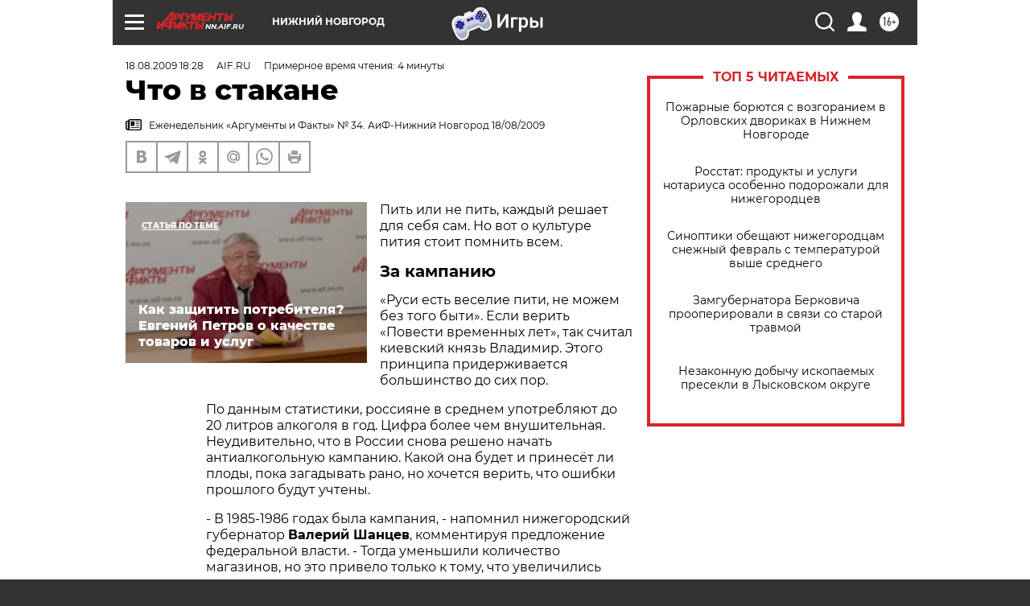

--- FILE ---
content_type: text/html; charset=UTF-8
request_url: https://nn.aif.ru/society/details/102261?from_inject=1
body_size: 31603
content:
<!DOCTYPE html>
<!--[if IE 8]><html class="ie8"> <![endif]-->
<!--[if gt IE 8]><!--><html lang="ru"> <!--<![endif]-->
<head>
    <!-- created_at 24-01-2026 17:13:54 -->
    <script>
        window.isIndexPage = 0;
        window.isMobileBrowser = 0;
        window.disableSidebarCut = 1;
        window.bannerDebugMode = 0;
    </script>

                
                                    <meta http-equiv="Content-Type" content="text/html; charset=utf-8" >
<meta name="format-detection" content="telephone=no" >
<meta name="viewport" content="width=device-width, user-scalable=no, initial-scale=1.0, maximum-scale=1.0, minimum-scale=1.0" >
<meta http-equiv="X-UA-Compatible" content="IE=edge,chrome=1" >
<meta name="HandheldFriendly" content="true" >
<meta name="format-detection" content="telephone=no" >
<meta name="theme-color" content="#ffffff" >
<meta name="description" content="Чрезмерное потребление алкоголя является национальным бедствием. Проблемой озаботилось и руководство страны, предложившее усилить..." >
<meta name="keywords" content="алкоголь-здоровье" >
<meta name="article:published_time" content="2009-08-18T14:28:18+0400" >
<meta property="og:title" content="Что в стакане" >
<meta property="og:description" content="Чрезмерное потребление алкоголя является национальным бедствием. Проблемой озаботилось и руководство страны, предложившее усилить..." >
<meta property="og:type" content="article" >
<meta property="og:image" content="https://nn.aif.ru/img/regions_og_image/nn.jpg" >
<meta property="og:url" content="https://nn.aif.ru/society/details/102261" >
<meta property="og:site_name" content="AiF" >
<meta property="twitter:card" content="summary_large_image" >
<meta property="twitter:site" content="@aifonline" >
<meta property="twitter:title" content="Что в стакане" >
<meta property="twitter:description" content="Чрезмерное потребление алкоголя является национальным бедствием. Проблемой озаботилось и руководство страны, предложившее усилить..." >
<meta property="twitter:creator" content="@aifonline" >
<meta property="twitter:domain" content="https://nn.aif.ru/society/details/102261" >
<meta name="author" content="AIF.RU " >
<meta name="facebook-domain-verification" content="jiqbwww7rrqnwzjkizob7wrpmgmwq3" >
        <title>Что в стакане | АиФ Нижний Новгород</title>    <link rel="shortcut icon" type="image/x-icon" href="/favicon.ico" />
    <link rel="icon" type="image/svg+xml" href="/favicon.svg">
    
    <link rel="preload" href="/redesign2018/fonts/montserrat-v15-latin-ext_latin_cyrillic-ext_cyrillic-regular.woff2" as="font" type="font/woff2" crossorigin>
    <link rel="preload" href="/redesign2018/fonts/montserrat-v15-latin-ext_latin_cyrillic-ext_cyrillic-italic.woff2" as="font" type="font/woff2" crossorigin>
    <link rel="preload" href="/redesign2018/fonts/montserrat-v15-latin-ext_latin_cyrillic-ext_cyrillic-700.woff2" as="font" type="font/woff2" crossorigin>
    <link rel="preload" href="/redesign2018/fonts/montserrat-v15-latin-ext_latin_cyrillic-ext_cyrillic-700italic.woff2" as="font" type="font/woff2" crossorigin>
    <link rel="preload" href="/redesign2018/fonts/montserrat-v15-latin-ext_latin_cyrillic-ext_cyrillic-800.woff2" as="font" type="font/woff2" crossorigin>
    <link href="https://nn.aif.ru/amp/society/details/102261" rel="amphtml" >
<link href="https://nn.aif.ru/society/details/102261" rel="canonical" >
<link href="https://nn.aif.ru/redesign2018/css/style.css?5a7" media="all" rel="stylesheet" type="text/css" >
<link href="https://nn.aif.ru/img/icon/apple_touch_icon_57x57.png?5a7" rel="apple-touch-icon" sizes="57x57" >
<link href="https://nn.aif.ru/img/icon/apple_touch_icon_114x114.png?5a7" rel="apple-touch-icon" sizes="114x114" >
<link href="https://nn.aif.ru/img/icon/apple_touch_icon_72x72.png?5a7" rel="apple-touch-icon" sizes="72x72" >
<link href="https://nn.aif.ru/img/icon/apple_touch_icon_144x144.png?5a7" rel="apple-touch-icon" sizes="144x144" >
<link href="https://nn.aif.ru/img/icon/apple-touch-icon.png?5a7" rel="apple-touch-icon" sizes="180x180" >
<link href="https://nn.aif.ru/img/icon/favicon-32x32.png?5a7" rel="icon" type="image/png" sizes="32x32" >
<link href="https://nn.aif.ru/img/icon/favicon-16x16.png?5a7" rel="icon" type="image/png" sizes="16x16" >
<link href="https://nn.aif.ru/img/manifest.json?5a7" rel="manifest" >
<link href="https://nn.aif.ru/img/safari-pinned-tab.svg?5a7" rel="mask-icon" color="#d55b5b" >
<link href="https://ads.betweendigital.com" rel="preconnect" crossorigin="" >
        <script type="text/javascript">
    //<!--
    var isRedesignPage = true;    //-->
</script>
<script type="text/javascript" src="https://nn.aif.ru/js/output/jquery.min.js?5a7"></script>
<script type="text/javascript" src="https://nn.aif.ru/js/output/header_scripts.js?5a7"></script>
<script type="text/javascript">
    //<!--
    var _sf_startpt=(new Date()).getTime()    //-->
</script>
<script type="application/ld+json">
    {"@context":"https:\/\/schema.org","@type":"BreadcrumbList","itemListElement":[{"@type":"ListItem","position":1,"name":"\u0410\u0440\u0433\u0443\u043c\u0435\u043d\u0442\u044b \u0438 \u0424\u0430\u043a\u0442\u044b","item":"https:\/\/nn.aif.ru\/"},{"@type":"ListItem","position":2,"name":"\u041e\u0411\u0429\u0415\u0421\u0422\u0412\u041e","item":"https:\/\/nn.aif.ru\/society"},{"@type":"ListItem","position":3,"name":"\u0421\u043e\u0431\u044b\u0442\u0438\u044f","item":"https:\/\/nn.aif.ru\/society\/details"},{"@type":"ListItem","position":4,"name":"\u0427\u0442\u043e \u0432 \u0441\u0442\u0430\u043a\u0430\u043d\u0435","item":"https:\/\/nn.aif.ru\/society\/details\/102261"}]}</script>
<script type="application/ld+json">
    {"@context":"https:\/\/schema.org","@type":"Article","mainEntityOfPage":{"@type":"WebPage","@id":"https:\/\/nn.aif.ru\/society\/details\/102261"},"headline":"\u0427\u0442\u043e \u0432 \u0441\u0442\u0430\u043a\u0430\u043d\u0435","articleBody":"\r\n\u041f\u0438\u0442\u044c \u0438\u043b\u0438 \u043d\u0435 \u043f\u0438\u0442\u044c, \u043a\u0430\u0436\u0434\u044b\u0439 \u0440\u0435\u0448\u0430\u0435\u0442 \u0434\u043b\u044f \u0441\u0435\u0431\u044f \u0441\u0430\u043c. \u041d\u043e \u0432\u043e\u0442 \u043e \u043a\u0443\u043b\u044c\u0442\u0443\u0440\u0435 \u043f\u0438\u0442\u0438\u044f \u0441\u0442\u043e\u0438\u0442 \u043f\u043e\u043c\u043d\u0438\u0442\u044c \u0432\u0441\u0435\u043c.\r\n\r\n\u0417\u0430 \u043a\u0430\u043c\u043f\u0430\u043d\u0438\u044e\r\n\r\n\u00ab\u0420\u0443\u0441\u0438 \u0435\u0441\u0442\u044c \u0432\u0435\u0441\u0435\u043b\u0438\u0435 \u043f\u0438\u0442\u0438, \u043d\u0435 \u043c\u043e\u0436\u0435\u043c \u0431\u0435\u0437 \u0442\u043e\u0433\u043e \u0431\u044b\u0442\u0438\u00bb. \u0415\u0441\u043b\u0438 \u0432\u0435\u0440\u0438\u0442\u044c \u00ab\u041f\u043e\u0432\u0435\u0441\u0442\u0438 \u0432\u0440\u0435\u043c\u0435\u043d\u043d\u044b\u0445 \u043b\u0435\u0442\u00bb, \u0442\u0430\u043a \u0441\u0447\u0438\u0442\u0430\u043b \u043a\u0438\u0435\u0432\u0441\u043a\u0438\u0439 \u043a\u043d\u044f\u0437\u044c \u0412\u043b\u0430\u0434\u0438\u043c\u0438\u0440. \u042d\u0442\u043e\u0433\u043e \u043f\u0440\u0438\u043d\u0446\u0438\u043f\u0430 \u043f\u0440\u0438\u0434\u0435\u0440\u0436\u0438\u0432\u0430\u0435\u0442\u0441\u044f \u0431\u043e\u043b\u044c\u0448\u0438\u043d\u0441\u0442\u0432\u043e \u0434\u043e \u0441\u0438\u0445 \u043f\u043e\u0440.\r\n\r\n\u041f\u043e \u0434\u0430\u043d\u043d\u044b\u043c \u0441\u0442\u0430\u0442\u0438\u0441\u0442\u0438\u043a\u0438, \u0440\u043e\u0441\u0441\u0438\u044f\u043d\u0435 \u0432 \u0441\u0440\u0435\u0434\u043d\u0435\u043c \u0443\u043f\u043e\u0442\u0440\u0435\u0431\u043b\u044f\u044e\u0442 \u0434\u043e 20 \u043b\u0438\u0442\u0440\u043e\u0432 \u0430\u043b\u043a\u043e\u0433\u043e\u043b\u044f \u0432 \u0433\u043e\u0434. \u0426\u0438\u0444\u0440\u0430 \u0431\u043e\u043b\u0435\u0435 \u0447\u0435\u043c \u0432\u043d\u0443\u0448\u0438\u0442\u0435\u043b\u044c\u043d\u0430\u044f. \u041d\u0435\u0443\u0434\u0438\u0432\u0438\u0442\u0435\u043b\u044c\u043d\u043e, \u0447\u0442\u043e \u0432 \u0420\u043e\u0441\u0441\u0438\u0438 \u0441\u043d\u043e\u0432\u0430 \u0440\u0435\u0448\u0435\u043d\u043e \u043d\u0430\u0447\u0430\u0442\u044c \u0430\u043d\u0442\u0438\u0430\u043b\u043a\u043e\u0433\u043e\u043b\u044c\u043d\u0443\u044e \u043a\u0430\u043c\u043f\u0430\u043d\u0438\u044e. \u041a\u0430\u043a\u043e\u0439 \u043e\u043d\u0430 \u0431\u0443\u0434\u0435\u0442 \u0438 \u043f\u0440\u0438\u043d\u0435\u0441\u0451\u0442 \u043b\u0438 \u043f\u043b\u043e\u0434\u044b, \u043f\u043e\u043a\u0430 \u0437\u0430\u0433\u0430\u0434\u044b\u0432\u0430\u0442\u044c \u0440\u0430\u043d\u043e, \u043d\u043e \u0445\u043e\u0447\u0435\u0442\u0441\u044f \u0432\u0435\u0440\u0438\u0442\u044c, \u0447\u0442\u043e \u043e\u0448\u0438\u0431\u043a\u0438 \u043f\u0440\u043e\u0448\u043b\u043e\u0433\u043e \u0431\u0443\u0434\u0443\u0442 \u0443\u0447\u0442\u0435\u043d\u044b.\r\n\r\n- \u0412 1985-1986 \u0433\u043e\u0434\u0430\u0445 \u0431\u044b\u043b\u0430 \u043a\u0430\u043c\u043f\u0430\u043d\u0438\u044f, - \u043d\u0430\u043f\u043e\u043c\u043d\u0438\u043b \u043d\u0438\u0436\u0435\u0433\u043e\u0440\u043e\u0434\u0441\u043a\u0438\u0439 \u0433\u0443\u0431\u0435\u0440\u043d\u0430\u0442\u043e\u0440 \u0412\u0430\u043b\u0435\u0440\u0438\u0439 \u0428\u0430\u043d\u0446\u0435\u0432, \u043a\u043e\u043c\u043c\u0435\u043d\u0442\u0438\u0440\u0443\u044f \u043f\u0440\u0435\u0434\u043b\u043e\u0436\u0435\u043d\u0438\u0435 \u0444\u0435\u0434\u0435\u0440\u0430\u043b\u044c\u043d\u043e\u0439 \u0432\u043b\u0430\u0441\u0442\u0438. - \u0422\u043e\u0433\u0434\u0430 \u0443\u043c\u0435\u043d\u044c\u0448\u0438\u043b\u0438 \u043a\u043e\u043b\u0438\u0447\u0435\u0441\u0442\u0432\u043e \u043c\u0430\u0433\u0430\u0437\u0438\u043d\u043e\u0432, \u043d\u043e \u044d\u0442\u043e \u043f\u0440\u0438\u0432\u0435\u043b\u043e \u0442\u043e\u043b\u044c\u043a\u043e \u043a \u0442\u043e\u043c\u0443, \u0447\u0442\u043e \u0443\u0432\u0435\u043b\u0438\u0447\u0438\u043b\u0438\u0441\u044c \u043e\u0447\u0435\u0440\u0435\u0434\u0438 \u0438 \u0432\u043e\u0437\u043b\u0435 \u043e\u0441\u0442\u0430\u0432\u0448\u0438\u0445\u0441\u044f \u043c\u0430\u0433\u0430\u0437\u0438\u043d\u043e\u0432 \u043f\u0440\u0438\u0448\u043b\u043e\u0441\u044c \u0432\u044b\u0441\u0442\u0430\u0432\u043b\u044f\u0442\u044c \u043c\u0438\u043b\u0438\u0446\u0438\u044e. \u0421\u0442\u0430\u043b\u0438 \u0432\u044b\u0440\u0443\u0431\u0430\u0442\u044c \u0432\u0438\u043d\u043e\u0433\u0440\u0430\u0434\u043d\u0438\u043a\u0438, \u0438 \u0447\u0430\u0441\u0442\u044c \u043d\u0430\u0441\u0435\u043b\u0435\u043d\u0438\u044f \u043f\u0435\u0440\u0435\u0448\u043b\u0430 \u043d\u0430 \u0441\u043f\u0438\u0440\u0442\u043e\u0441\u043e\u0434\u0435\u0440\u0436\u0430\u0449\u0438\u0435 \u0436\u0438\u0434\u043a\u043e\u0441\u0442\u0438, \u0434\u0435\u043d\u0430\u0442\u0443\u0440\u0430\u0442.\r\n\r\n\u041d\u0430\u0440\u0443\u0448\u0435\u043d\u0438\u0439 \u0441\u0442\u0430\u043d\u043e\u0432\u0438\u0442\u0441\u044f \u043c\u0435\u043d\u044c\u0448\u0435\r\n\r\n\u041e\u043a\u043e\u043b\u043e \u0441\u043e\u0440\u043e\u043a\u0430 \u0442\u044b\u0441\u044f\u0447 \u0440\u043e\u0441\u0441\u0438\u044f\u043d \u0435\u0436\u0435\u0433\u043e\u0434\u043d\u043e \u0441\u0442\u0430\u043d\u043e\u0432\u044f\u0442\u0441\u044f \u0436\u0435\u0440\u0442\u0432\u0430\u043c\u0438 \u043d\u0435\u043a\u0430\u0447\u0435\u0441\u0442\u0432\u0435\u043d\u043d\u043e\u0433\u043e \u0430\u043b\u043a\u043e\u0433\u043e\u043b\u044f. \u041d\u0438\u0436\u0435\u0433\u043e\u0440\u043e\u0434\u0446\u0430\u043c \u0432 \u044d\u0442\u043e\u043c \u043f\u043b\u0430\u043d\u0435, \u043c\u043e\u0436\u043d\u043e \u0441\u043a\u0430\u0437\u0430\u0442\u044c, \u043f\u043e\u0432\u0435\u0437\u043b\u043e. \u041a\u0430\u043a \u0440\u0430\u0441\u0441\u043a\u0430\u0437\u0430\u043b\u0430 \u043d\u0430\u0447\u0430\u043b\u044c\u043d\u0438\u043a \u043e\u0442\u0434\u0435\u043b\u0430 \u043d\u0430\u0434\u0437\u043e\u0440\u0430 \u0437\u0430 \u043f\u0438\u0442\u0430\u043d\u0438\u0435\u043c \u043d\u0430\u0441\u0435\u043b\u0435\u043d\u0438\u044f \u0443\u043f\u0440\u0430\u0432\u043b\u0435\u043d\u0438\u044f \u0420\u043e\u0441\u043f\u043e\u0442\u0440\u0435\u0431\u043d\u0430\u0434\u0437\u043e\u0440\u0430 \u043f\u043e \u041d\u0438\u0436\u0435\u0433\u043e\u0440\u043e\u0434\u0441\u043a\u043e\u0439 \u043e\u0431\u043b\u0430\u0441\u0442\u0438 \u0422\u0430\u0442\u044c\u044f\u043d\u0430 \u0411\u0443\u0440\u043a\u043e\u0432\u0430, \u0447\u0438\u0441\u043b\u043e \u043d\u0430\u0440\u0443\u0448\u0435\u043d\u0438\u0439 \u043f\u0440\u0438 \u043e\u0431\u043e\u0440\u043e\u0442\u0435 \u0430\u043b\u043a\u043e\u0433\u043e\u043b\u044c\u043d\u043e\u0439 \u043f\u0440\u043e\u0434\u0443\u043a\u0446\u0438\u0438 \u0432 \u0440\u0435\u0433\u0438\u043e\u043d\u0435 \u0441\u043d\u0438\u0436\u0430\u0435\u0442\u0441\u044f.\r\n\r\n\u041f\u043e\u0434 \u043d\u0430\u0434\u0437\u043e\u0440\u043e\u043c \u0443\u043f\u0440\u0430\u0432\u043b\u0435\u043d\u0438\u044f \u043d\u0430\u0445\u043e\u0434\u044f\u0442\u0441\u044f 8490 \u043f\u0440\u0435\u0434\u043f\u0440\u0438\u044f\u0442\u0438\u0439, \u0437\u0430\u043d\u044f\u0442\u044b\u0445 \u0435\u0451 \u043f\u0440\u043e\u0438\u0437\u0432\u043e\u0434\u0441\u0442\u0432\u043e\u043c \u0438 \u043e\u0431\u043e\u0440\u043e\u0442\u043e\u043c. \u0417\u0430 \u043f\u0435\u0440\u0432\u044b\u0435 \u0448\u0435\u0441\u0442\u044c \u043c\u0435\u0441\u044f\u0446\u0435\u0432 \u0442\u0435\u043a\u0443\u0449\u0435\u0433\u043e \u0433\u043e\u0434\u0430 \u0443\u043f\u0440\u0430\u0432\u043b\u0435\u043d\u0438\u0435\u043c \u0431\u044b\u043b\u043e \u043f\u0440\u043e\u0432\u0435\u0434\u0435\u043d\u043e \u043e\u043a\u043e\u043b\u043e \u0442\u0440\u0451\u0445\u0441\u043e\u0442 \u043f\u0440\u043e\u0432\u0435\u0440\u043e\u043a.\r\n\r\n&nbsp;\r\n\r\n\u0418\u0437 663 \u043f\u0440\u043e\u0431 \u0430\u043b\u043a\u043e\u0433\u043e\u043b\u044f \u043d\u0435\u0441\u0442\u0430\u043d\u0434\u0430\u0440\u0442\u043d\u044b\u043c\u0438 \u043e\u043a\u0430\u0437\u0430\u043b\u0438\u0441\u044c \u0442\u043e\u043b\u044c\u043a\u043e 11, \u0438\u0437 \u043d\u0438\u0445 \u0442\u0440\u0438 \u043e\u0442\u043d\u043e\u0441\u0438\u043b\u0438\u0441\u044c \u043a \u0432\u0438\u043d\u0443, 8 - \u043a \u0432\u043e\u0434\u043a\u0435. \u0412 \u043f\u0435\u0440\u0432\u043e\u043c \u0441\u043b\u0443\u0447\u0430\u0435 \u043d\u0435\u0441\u0442\u0430\u043d\u0434\u0430\u0440\u0442\u043d\u044b\u043c\u0438 \u043f\u0440\u043e\u0431\u044b \u0431\u044b\u043b\u0438 \u043f\u043e \u043c\u0430\u0441\u0441\u043e\u0432\u043e\u0439 \u043a\u043e\u043d\u0446\u0435\u043d\u0442\u0440\u0430\u0446\u0438\u0438 \u043f\u0440\u0438\u0432\u0435\u0434\u0451\u043d\u043d\u043e\u0433\u043e \u044d\u043a\u0441\u0442\u0440\u0430\u043a\u0442\u0430, \u0437\u0430\u043d\u0438\u0436\u0435\u043d\u043d\u043e\u043c\u0443 \u0441\u043e\u0434\u0435\u0440\u0436\u0430\u043d\u0438\u044e \u0441\u0430\u0445\u0430\u0440\u0430, \u043e\u0441\u0430\u0434\u043a\u0443 \u0438 \u0442.\u0434. \u0412\u043e\u0434\u043a\u0430 \u0436\u0435 \u043d\u0435 \u043e\u0442\u0432\u0435\u0447\u0430\u043b\u0430 \u0437\u0430\u044f\u0432\u043b\u0435\u043d\u043d\u043e\u0439 \u043a\u0440\u0435\u043f\u043e\u0441\u0442\u0438, \u0430 \u0430\u043b\u044c\u0434\u0435\u0433\u0438\u0434\u044b \u0438 \u0441\u0438\u0432\u0443\u0448\u043d\u044b\u0435 \u043c\u0430\u0441\u043b\u0430 \u043f\u0440\u0435\u0432\u044b\u0448\u0430\u043b\u0438 \u043f\u043e\u043b\u043e\u0436\u0435\u043d\u043d\u043e\u0435 \u0441\u043e\u0434\u0435\u0440\u0436\u0430\u043d\u0438\u0435.\r\n\r\n\u041f\u043e \u0440\u0430\u0437\u043b\u0438\u0447\u043d\u044b\u043c \u043f\u043e\u043a\u0430\u0437\u0430\u0442\u0435\u043b\u044f\u043c \u043d\u0435\u0441\u043e\u043e\u0442\u0432\u0435\u0442\u0441\u0442\u0432\u0438\u044f \u0431\u044b\u043b\u0438 \u0437\u0430\u0431\u0440\u0430\u043a\u043e\u0432\u0430\u043d\u044b 9 \u043f\u0430\u0440\u0442\u0438\u0439 \u0430\u043b\u043a\u043e\u0433\u043e\u043b\u044c\u043d\u043e\u0439 \u043f\u0440\u043e\u0434\u0443\u043a\u0446\u0438\u0438. \u0412 \u043f\u0440\u043e\u0448\u043b\u043e\u043c \u0433\u043e\u0434\u0443 \u044d\u0442\u043e\u0442 \u043f\u043e\u043a\u0430\u0437\u0430\u0442\u0435\u043b\u044c \u0441\u043e\u0441\u0442\u0430\u0432\u0438\u043b 41 \u043f\u0430\u0440\u0442\u0438\u044e.\r\n\r\n\u041d\u043e \u043d\u0435 \u0441\u0442\u043e\u0438\u0442 \u0440\u0430\u0434\u043e\u0432\u0430\u0442\u044c\u0441\u044f \u0438 \u043f\u043e\u043a\u0443\u043f\u0430\u0442\u044c \u043f\u0435\u0440\u0432\u044b\u0439 \u043f\u043e\u043f\u0430\u0432\u0448\u0438\u0439\u0441\u044f \u0442\u043e\u0432\u0430\u0440. \u041b\u0443\u0447\u0448\u0435 \u0434\u0435\u0439\u0441\u0442\u0432\u043e\u0432\u0430\u0442\u044c \u0441\u043e\u0433\u043b\u0430\u0441\u043d\u043e \u0440\u0435\u043a\u043e\u043c\u0435\u043d\u0434\u0430\u0446\u0438\u044f\u043c \u0441\u043f\u0435\u0446\u0438\u0430\u043b\u0438\u0441\u0442\u043e\u0432.\r\n\r\n\u0421\u043c\u043e\u0442\u0440\u0438\u0442\u0435 \u043d\u0430 \u0431\u0443\u0442\u044b\u043b\u043a\u0443\r\n\r\n\u0427\u0442\u043e\u0431\u044b \u043e\u0431\u0435\u0437\u043e\u043f\u0430\u0441\u0438\u0442\u044c \u0441\u0435\u0431\u044f \u043f\u043e \u043c\u0435\u0440\u0435 \u0432\u043e\u0437\u043c\u043e\u0436\u043d\u043e\u0441\u0442\u0438 \u043e\u0442 \u043d\u0435\u043a\u0430\u0447\u0435\u0441\u0442\u0432\u0435\u043d\u043d\u043e\u0439 \u043f\u0440\u043e\u0434\u0443\u043a\u0446\u0438\u0438, \u043f\u043e \u0441\u043b\u043e\u0432\u0430\u043c \u0422\u0430\u0442\u044c\u044f\u043d\u044b \u0411\u0443\u0440\u043a\u043e\u0432\u043e\u0439, \u043d\u0435\u043b\u0438\u0448\u043d\u0435 \u043e\u0431\u0440\u0430\u0449\u0430\u0442\u044c \u0432\u043d\u0438\u043c\u0430\u043d\u0438\u0435 \u043d\u0430:\r\n\r\n\u25cf \u0440\u0435\u043f\u0443\u0442\u0430\u0446\u0438\u044e \u0442\u043e\u0440\u0433\u043e\u0432\u043e\u0433\u043e \u0437\u0430\u0432\u0435\u0434\u0435\u043d\u0438\u044f. \u041a\u0440\u0443\u043f\u043d\u044b\u0435 \u0438 \u0434\u0430\u0432\u043d\u043e \u0440\u0430\u0431\u043e\u0442\u0430\u044e\u0449\u0438\u0435 \u043c\u0430\u0433\u0430\u0437\u0438\u043d\u044b, \u043a\u0430\u043a \u043f\u0440\u0430\u0432\u0438\u043b\u043e, \u0435\u044e \u0434\u043e\u0440\u043e\u0436\u0430\u0442 \u0438 \u0441\u043b\u0435\u0434\u044f\u0442 \u0437\u0430 \u0441\u0440\u043e\u043a\u0430\u043c\u0438 \u0438 \u043a\u0430\u0447\u0435\u0441\u0442\u0432\u043e\u043c;\r\n\r\n\u25cf \u0446\u0435\u043d\u0443. \u041d\u0435 \u0441\u0442\u043e\u0438\u0442 \u043f\u043e\u043a\u0443\u043f\u0430\u0442\u044c \u043e\u0447\u0435\u043d\u044c \u0434\u0435\u0448\u0451\u0432\u044b\u0439 \u0442\u043e\u0432\u0430\u0440;\r\n\r\n\u25cf \u043d\u0430\u0438\u043c\u0435\u043d\u043e\u0432\u0430\u043d\u0438\u0435 \u043f\u0440\u043e\u0434\u0443\u043a\u0446\u0438\u0438. \u041b\u0443\u0447\u0448\u0435 \u043f\u043e\u043a\u0443\u043f\u0430\u0442\u044c \u043f\u0440\u043e\u0432\u0435\u0440\u0435\u043d\u043d\u044b\u0439 \u0442\u043e\u0432\u0430\u0440;\r\n\r\n\u25cf \u0432\u043d\u0435\u0448\u043d\u0438\u0439 \u0432\u0438\u0434 \u0431\u0443\u0442\u044b\u043b\u043a\u0438. \u041e\u043d\u0430 \u0434\u043e\u043b\u0436\u043d\u0430 \u0431\u044b\u0442\u044c \u0447\u0438\u0441\u0442\u043e\u0439, \u043d\u0430 \u043d\u0435\u0439 - \u0430\u043a\u0446\u0438\u0437\u043d\u0430\u044f \u043c\u0430\u0440\u043a\u0430, \u044d\u0442\u0438\u043a\u0435\u0442\u043a\u0430, \u0440\u043e\u0432\u043d\u043e \u043f\u0440\u0438\u043a\u043b\u0435\u0435\u043d\u043d\u044b\u0435 \u0438 \u0445\u043e\u0440\u043e\u0448\u043e \u0447\u0438\u0442\u0430\u0435\u043c\u044b\u0435.\r\n\r\n\u0415\u0441\u043b\u0438 \u0432\u044b \u043f\u043e\u043a\u0443\u043f\u0430\u0435\u0442\u0435 \u0432\u0438\u043d\u043e \u0432 \u0440\u043e\u0437\u043b\u0438\u0432, \u043f\u043b\u0430\u0441\u0442\u0438\u043a\u043e\u0432\u044b\u0435 \u0431\u0443\u0442\u044b\u043b\u043a\u0438 \u0434\u043e\u043b\u0436\u043d\u044b \u0431\u044b\u0442\u044c \u043d\u043e\u0432\u044b\u043c\u0438, \u0447\u0438\u0441\u0442\u044b\u043c\u0438, \u0431\u0435\u0437 \u043a\u0430\u043f\u0435\u043b\u044c \u0436\u0438\u0434\u043a\u043e\u0441\u0442\u0438. \u041e\u0431\u0440\u0430\u0442\u0438\u0442\u0435 \u0432\u043d\u0438\u043c\u0430\u043d\u0438\u0435 \u043d\u0430 \u0442\u043e, \u0433\u0434\u0435 \u043e\u043d\u0438 \u0445\u0440\u0430\u043d\u044f\u0442\u0441\u044f.\r\n \u041a\u0443\u0434\u0430 \u0436\u0430\u043b\u043e\u0432\u0430\u0442\u044c\u0441\u044f?\r\n\u0412 \u0441\u043b\u0443\u0447\u0430\u0435 \u043f\u043e\u043a\u0443\u043f\u043a\u0438 \u043d\u0435\u043a\u0430\u0447\u0435\u0441\u0442\u0432\u0435\u043d\u043d\u043e\u0439 \u043f\u0440\u043e\u0434\u0443\u043a\u0446\u0438\u0438 \u043c\u043e\u0436\u043d\u043e \u043f\u043e\u0434\u0430\u0442\u044c \u0436\u0430\u043b\u043e\u0431\u0443 \u0432 \u0443\u043f\u0440\u0430\u0432\u043b\u0435\u043d\u0438\u0435 \u0420\u043e\u0441\u043f\u043e\u0442\u0440\u0435\u0431\u043d\u0430\u0434\u0437\u043e\u0440\u0430. \u041d\u043e \u043d\u0435 \u0441\u0442\u043e\u0438\u0442 \u0440\u0430\u0441\u0441\u0447\u0438\u0442\u044b\u0432\u0430\u0442\u044c, \u0447\u0442\u043e \u043f\u043e\u0441\u043b\u0435 \u044d\u0442\u043e\u0433\u043e \u0432\u0430\u043c \u0432\u0435\u0440\u043d\u0443\u0442 \u0434\u0435\u043d\u044c\u0433\u0438. \u042d\u0442\u043e \u0432\u043e\u0437\u043c\u043e\u0436\u043d\u043e \u0442\u043e\u043b\u044c\u043a\u043e \u0432 \u0441\u043b\u0443\u0447\u0430\u0435 \u0434\u043e\u0431\u0440\u043e\u0432\u043e\u043b\u044c\u043d\u043e\u0433\u043e \u0441\u043e\u0433\u043b\u0430\u0441\u0438\u044f \u043f\u0440\u043e\u0434\u0430\u0432\u0446\u0430 \u0438\u043b\u0438 \u0447\u0435\u0440\u0435\u0437 \u0441\u0443\u0434.\r\n\r\n\u041f\u0440\u0438 \u043f\u043e\u0434\u0430\u0447\u0435 \u0436\u0430\u043b\u043e\u0431\u044b \u0441\u043e\u0442\u0440\u0443\u0434\u043d\u0438\u043a\u0438 \u0443\u043f\u0440\u0430\u0432\u043b\u0435\u043d\u0438\u044f \u043f\u0440\u043e\u0432\u0435\u0434\u0443\u0442 \u043f\u0440\u043e\u0432\u0435\u0440\u043a\u0443 \u0432 \u0442\u043e\u0440\u0433\u043e\u0432\u043e\u0439 \u0442\u043e\u0447\u043a\u0435, \u0432\u043e\u0437\u044c\u043c\u0443\u0442 \u043f\u0440\u043e\u0431\u044b \u0438 \u0432 \u0441\u043b\u0443\u0447\u0430\u0435 \u043f\u043e\u0434\u0442\u0432\u0435\u0440\u0436\u0434\u0435\u043d\u0438\u044f \u043d\u0430\u0440\u0443\u0448\u0435\u043d\u0438\u0439 \u043d\u0430\u043b\u043e\u0436\u0430\u0442 \u0448\u0442\u0440\u0430\u0444 \u043e\u0442 \u0434\u0432\u0443\u0445 \u0434\u043e \u043f\u044f\u0442\u0438\u0434\u0435\u0441\u044f\u0442\u0438 \u0442\u044b\u0441\u044f\u0447 \u0440\u0443\u0431\u043b\u0435\u0439. \u041a\u0441\u0442\u0430\u0442\u0438, \u0431\u0443\u0442\u044b\u043b\u043a\u0443 \u0441 \u043d\u0435\u043a\u0430\u0447\u0435\u0441\u0442\u0432\u0435\u043d\u043d\u044b\u043c \u043f\u0440\u043e\u0434\u0443\u043a\u0442\u043e\u043c \u043c\u043e\u0436\u043d\u043e \u043d\u0435 \u0445\u0440\u0430\u043d\u0438\u0442\u044c, \u043f\u0440\u0435\u0434\u0441\u0442\u0430\u0432\u043b\u044f\u0442\u044c \u0435\u0451 \u043d\u0435 \u0442\u0440\u0435\u0431\u0443\u0435\u0442\u0441\u044f, \u0430 \u0432\u043e\u0442 \u0434\u0430\u043d\u043d\u044b\u0435 \u043f\u0440\u043e\u0434\u0430\u0432\u0446\u0430 \u0438 \u043d\u0430\u0438\u043c\u0435\u043d\u043e\u0432\u0430\u043d\u0438\u0435 \u0442\u043e\u0432\u0430\u0440\u0430 \u043d\u0443\u0436\u043d\u043e \u0443\u043a\u0430\u0437\u0430\u0442\u044c \u0447\u0451\u0442\u043a\u043e \u0438 \u0431\u0435\u0437 \u043e\u0448\u0438\u0431\u043e\u043a. \u041a\u0430\u043a \u0432\u0441\u043f\u043e\u043c\u0438\u043d\u0430\u044e\u0442 \u0432 \u0443\u043f\u0440\u0430\u0432\u043b\u0435\u043d\u0438\u0438, \u043e\u0434\u043d\u0430\u0436\u0434\u044b \u043a \u043d\u0438\u043c \u043e\u0431\u0440\u0430\u0442\u0438\u043b\u0430\u0441\u044c \u043d\u0438\u0436\u0435\u0433\u043e\u0440\u043e\u0434\u043a\u0430 \u0441 \u0436\u0430\u043b\u043e\u0431\u043e\u0439 \u043d\u0430 \u043d\u0435\u043a\u0430\u0447\u0435\u0441\u0442\u0432\u0435\u043d\u043d\u043e\u0435 \u0432\u0438\u043d\u043e. \u0421\u043e\u0442\u0440\u0443\u0434\u043d\u0438\u043a\u0438 \u043e\u0442\u043f\u0440\u0430\u0432\u0438\u043b\u0438\u0441\u044c \u0441 \u043f\u0440\u043e\u0432\u0435\u0440\u043a\u043e\u0439, \u043d\u043e \u043e\u0431\u043d\u0430\u0440\u0443\u0436\u0438\u0442\u044c \u043f\u043e\u0434\u043e\u0431\u043d\u044b\u0439 \u0442\u043e\u0432\u0430\u0440 \u043d\u0430 \u043f\u0440\u0438\u043b\u0430\u0432\u043a\u0430\u0445 \u0438\u043c \u043d\u0435 \u0443\u0434\u0430\u043b\u043e\u0441\u044c. \u041e \u0447\u0451\u043c \u0436\u0435\u043d\u0449\u0438\u043d\u0435 \u0438 \u0431\u044b\u043b \u0434\u0430\u043d \u0441\u043e\u043e\u0442\u0432\u0435\u0442\u0441\u0442\u0432\u0443\u044e\u0449\u0438\u0439 \u043e\u0442\u0432\u0435\u0442. \u0420\u0430\u0437\u043e\u0431\u0438\u0434\u0435\u0432\u0448\u0438\u0441\u044c, \u0433\u0440\u0430\u0436\u0434\u0430\u043d\u043a\u0430 \u043f\u0440\u0438\u0448\u043b\u0430 \u0441\u0430\u043c\u0430 \u0438 \u0431\u0443\u0442\u044b\u043b\u043a\u0443 \u0441 \u0441\u043e\u0431\u043e\u0439 \u043f\u0440\u0438\u0445\u0432\u0430\u0442\u0438\u043b\u0430. \u041e\u043a\u0430\u0437\u0430\u043b\u043e\u0441\u044c, \u0447\u0442\u043e \u043f\u0440\u043e\u0434\u0443\u043a\u0442 \u043d\u0430\u0437\u044b\u0432\u0430\u0435\u0442\u0441\u044f \u0441\u043e\u0432\u0435\u0440\u0448\u0435\u043d\u043d\u043e \u0438\u043d\u0430\u0447\u0435, \u0447\u0435\u043c \u043e\u043d\u0430 \u043e\u0431\u043e\u0437\u043d\u0430\u0447\u0438\u043b\u0430 \u0438\u0437\u043d\u0430\u0447\u0430\u043b\u044c\u043d\u043e \u0438 \u0447\u0442\u043e \u0438\u0441\u043a\u0430\u043b\u0438 \u043d\u0430 \u043f\u0440\u0438\u043b\u0430\u0432\u043a\u0430\u0445 \u0441\u043e\u0442\u0440\u0443\u0434\u043d\u0438\u043a\u0438 \u0432\u0435\u0434\u043e\u043c\u0441\u0442\u0432\u0430.\r\n\r\n\u0421\u043c\u043e\u0442\u0440\u0438\u0442\u0435 \u0442\u0430\u043a\u0436\u0435:\r\n\r\n    \u0421\u043c\u0435\u0440\u0442\u044c \u0441 \u0437\u0430\u043f\u0430\u0445\u043e\u043c \u0431\u043e\u044f\u0440\u044b\u0448\u043d\u0438\u043a\u0430. \u041a\u0430\u043a \u0431\u043e\u0440\u043e\u0442\u044c\u0441\u044f \u0441 \u043f\u0430\u0433\u0443\u0431\u043d\u044b\u043c \u043f\u0440\u0438\u0441\u0442\u0440\u0430\u0441\u0442\u0438\u0435\u043c?&nbsp;&rarr;\r\n    \u041f\u0435\u043d\u0441\u0438\u043e\u043d\u0435\u0440\u043a\u0438 \u0438\u0437 \u0410\u0440\u0437\u0430\u043c\u0430\u0441\u0430 \u043d\u0430\u0432\u043e\u0434\u044f\u0442 \u043f\u043e\u0440\u044f\u0434\u043e\u043a \u0432 \u043c\u0430\u0433\u0430\u0437\u0438\u043d\u0430\u0445&nbsp;&rarr;\r\n    \u041a\u0443\u043f\u0438\u0442\u044c \u0438 \u043d\u0435 \u00ab\u043a\u0443\u043f\u0438\u0442\u044c\u0441\u044f\u00bb&nbsp;&rarr;\r\n ...","author":[{"type":"Person","name":"AIF.RU ","url":"https:\/\/nn.aif.ru\/opinion\/author\/1337964"}],"keywords":["\u041e\u0411\u0429\u0415\u0421\u0422\u0412\u041e","\u0421\u043e\u0431\u044b\u0442\u0438\u044f"],"datePublished":"2009-08-18T18:28:18+04:00","dateModified":"2021-03-10T09:47:53+03:00","interactionStatistic":[{"@type":"InteractionCounter","interactionType":"http:\/\/schema.org\/CommentAction","userInteractionCount":0}]}</script>
<script type="text/javascript" src="https://yastatic.net/s3/passport-sdk/autofill/v1/sdk-suggest-with-polyfills-latest.js?5a7"></script>
<script type="text/javascript">
    //<!--
    window.YandexAuthParams = {"oauthQueryParams":{"client_id":"b104434ccf5a4638bdfe8a9101264f3c","response_type":"code","redirect_uri":"https:\/\/aif.ru\/oauth\/yandex\/callback"},"tokenPageOrigin":"https:\/\/aif.ru"};    //-->
</script>
<script type="text/javascript">
    //<!--
    function AdFox_getWindowSize() {
    var winWidth,winHeight;
	if( typeof( window.innerWidth ) == 'number' ) {
		//Non-IE
		winWidth = window.innerWidth;
		winHeight = window.innerHeight;
	} else if( document.documentElement && ( document.documentElement.clientWidth || document.documentElement.clientHeight ) ) {
		//IE 6+ in 'standards compliant mode'
		winWidth = document.documentElement.clientWidth;
		winHeight = document.documentElement.clientHeight;
	} else if( document.body && ( document.body.clientWidth || document.body.clientHeight ) ) {
		//IE 4 compatible
		winWidth = document.body.clientWidth;
		winHeight = document.body.clientHeight;
	}
	return {"width":winWidth, "height":winHeight};
}//END function AdFox_getWindowSize

function AdFox_getElementPosition(elemId){
    var elem;
    
    if (document.getElementById) {
		elem = document.getElementById(elemId);
	}
	else if (document.layers) {
		elem = document.elemId;
	}
	else if (document.all) {
		elem = document.all.elemId;
	}
    var w = elem.offsetWidth;
    var h = elem.offsetHeight;	
    var l = 0;
    var t = 0;
	
    while (elem)
    {
        l += elem.offsetLeft;
        t += elem.offsetTop;
        elem = elem.offsetParent;
    }

    return {"left":l, "top":t, "width":w, "height":h};
} //END function AdFox_getElementPosition

function AdFox_getBodyScrollTop(){
	return self.pageYOffset || (document.documentElement && document.documentElement.scrollTop) || (document.body && document.body.scrollTop);
} //END function AdFox_getBodyScrollTop

function AdFox_getBodyScrollLeft(){
	return self.pageXOffset || (document.documentElement && document.documentElement.scrollLeft) || (document.body && document.body.scrollLeft);
}//END function AdFox_getBodyScrollLeft

function AdFox_Scroll(elemId,elemSrc){
   var winPos = AdFox_getWindowSize();
   var winWidth = winPos.width;
   var winHeight = winPos.height;
   var scrollY = AdFox_getBodyScrollTop();
   var scrollX =  AdFox_getBodyScrollLeft();
   var divId = 'AdFox_banner_'+elemId;
   var ltwhPos = AdFox_getElementPosition(divId);
   var lPos = ltwhPos.left;
   var tPos = ltwhPos.top;

   if(scrollY+winHeight+5 >= tPos && scrollX+winWidth+5 >= lPos){
      AdFox_getCodeScript(1,elemId,elemSrc);
	  }else{
	     setTimeout('AdFox_Scroll('+elemId+',"'+elemSrc+'");',100);
	  }
}//End function AdFox_Scroll    //-->
</script>
<script type="text/javascript">
    //<!--
    function AdFox_SetLayerVis(spritename,state){
   document.getElementById(spritename).style.visibility=state;
}

function AdFox_Open(AF_id){
   AdFox_SetLayerVis('AdFox_DivBaseFlash_'+AF_id, "hidden");
   AdFox_SetLayerVis('AdFox_DivOverFlash_'+AF_id, "visible");
}

function AdFox_Close(AF_id){
   AdFox_SetLayerVis('AdFox_DivOverFlash_'+AF_id, "hidden");
   AdFox_SetLayerVis('AdFox_DivBaseFlash_'+AF_id, "visible");
}

function AdFox_getCodeScript(AF_n,AF_id,AF_src){
   var AF_doc;
   if(AF_n<10){
      try{
	     if(document.all && !window.opera){
		    AF_doc = window.frames['AdFox_iframe_'+AF_id].document;
			}else if(document.getElementById){
			         AF_doc = document.getElementById('AdFox_iframe_'+AF_id).contentDocument;
					 }
		 }catch(e){}
    if(AF_doc){
	   AF_doc.write('<scr'+'ipt type="text/javascript" src="'+AF_src+'"><\/scr'+'ipt>');
	   }else{
	      setTimeout('AdFox_getCodeScript('+(++AF_n)+','+AF_id+',"'+AF_src+'");', 100);
		  }
		  }
}

function adfoxSdvigContent(banID, flashWidth, flashHeight){
	var obj = document.getElementById('adfoxBanner'+banID).style;
	if (flashWidth == '100%') obj.width = flashWidth;
	    else obj.width = flashWidth + "px";
	if (flashHeight == '100%') obj.height = flashHeight;
	    else obj.height = flashHeight + "px";
}

function adfoxVisibilityFlash(banName, flashWidth, flashHeight){
    	var obj = document.getElementById(banName).style;
	if (flashWidth == '100%') obj.width = flashWidth;
	    else obj.width = flashWidth + "px";
	if (flashHeight == '100%') obj.height = flashHeight;
	    else obj.height = flashHeight + "px";
}

function adfoxStart(banID, FirShowFlNum, constVisFlashFir, sdvigContent, flash1Width, flash1Height, flash2Width, flash2Height){
	if (FirShowFlNum == 1) adfoxVisibilityFlash('adfoxFlash1'+banID, flash1Width, flash1Height);
	    else if (FirShowFlNum == 2) {
		    adfoxVisibilityFlash('adfoxFlash2'+banID, flash2Width, flash2Height);
	        if (constVisFlashFir == 'yes') adfoxVisibilityFlash('adfoxFlash1'+banID, flash1Width, flash1Height);
		    if (sdvigContent == 'yes') adfoxSdvigContent(banID, flash2Width, flash2Height);
		        else adfoxSdvigContent(banID, flash1Width, flash1Height);
	}
}

function adfoxOpen(banID, constVisFlashFir, sdvigContent, flash2Width, flash2Height){
	var aEventOpenClose = new Image();
	var obj = document.getElementById("aEventOpen"+banID);
	if (obj) aEventOpenClose.src =  obj.title+'&rand='+Math.random()*1000000+'&prb='+Math.random()*1000000;
	adfoxVisibilityFlash('adfoxFlash2'+banID, flash2Width, flash2Height);
	if (constVisFlashFir != 'yes') adfoxVisibilityFlash('adfoxFlash1'+banID, 1, 1);
	if (sdvigContent == 'yes') adfoxSdvigContent(banID, flash2Width, flash2Height);
}


function adfoxClose(banID, constVisFlashFir, sdvigContent, flash1Width, flash1Height){
	var aEventOpenClose = new Image();
	var obj = document.getElementById("aEventClose"+banID);
	if (obj) aEventOpenClose.src =  obj.title+'&rand='+Math.random()*1000000+'&prb='+Math.random()*1000000;
	adfoxVisibilityFlash('adfoxFlash2'+banID, 1, 1);
	if (constVisFlashFir != 'yes') adfoxVisibilityFlash('adfoxFlash1'+banID, flash1Width, flash1Height);
	if (sdvigContent == 'yes') adfoxSdvigContent(banID, flash1Width, flash1Height);
}    //-->
</script>
<script type="text/javascript" async="true" src="https://yandex.ru/ads/system/header-bidding.js?5a7"></script>
<script type="text/javascript" src="https://ad.mail.ru/static/sync-loader.js?5a7"></script>
<script type="text/javascript" async="true" src="https://cdn.skcrtxr.com/roxot-wrapper/js/roxot-manager.js?pid=42c21743-edce-4460-a03e-02dbaef8f162"></script>
<script type="text/javascript" src="https://cdn-rtb.sape.ru/js/uids.js?5a7"></script>
<script type="text/javascript">
    //<!--
        var adfoxBiddersMap = {
    "betweenDigital": "816043",
 "mediasniper": "2218745",
    "myTarget": "810102",
 "buzzoola": "1096246",
 "adfox_roden-media": "3373170",
    "videonow": "2966090", 
 "adfox_adsmart": "1463295",
  "Gnezdo": "3123512",
    "roxot": "3196121",
 "astralab": "2486209",
  "getintent": "3186204",
 "sape": "2758269",
 "adwile": "2733112",
 "hybrid": "2809332"
};
var syncid = window.rb_sync.id;
	  var biddersCpmAdjustmentMap = {
      'adfox_adsmart': 0.6,
	  'Gnezdo': 0.8,
	  'adwile': 0.8
  };

if (window.innerWidth >= 1024) {
var adUnits = [{
        "code": "adfox_153825256063495017",
  "sizes": [[300, 600], [240,400]],
        "bids": [{
                "bidder": "betweenDigital",
                "params": {
                    "placementId": "3235886"
                }
            },{
                "bidder": "myTarget",
                "params": {
                    "placementId": "555209",
"sendTargetRef": "true",
"additional": {
"fpid": syncid
}			
                }
            },{
                "bidder": "hybrid",
                "params": {
                    "placementId": "6582bbf77bc72f59c8b22f65"
                }
            },{
                "bidder": "buzzoola",
                "params": {
                    "placementId": "1252803"
                }
            },{
                "bidder": "videonow",
                "params": {
                    "placementId": "8503533"
                }
            },{
                    "bidder": "adfox_adsmart",
                    "params": {
						p1: 'cqguf',
						p2: 'hhro'
					}
            },{
                    "bidder": "roxot",
                    "params": {
						placementId: '2027d57b-1cff-4693-9a3c-7fe57b3bcd1f',
						sendTargetRef: true
					}
            },{
                    "bidder": "mediasniper",
                    "params": {
						"placementId": "4417"
					}
            },{
                    "bidder": "Gnezdo",
                    "params": {
						"placementId": "354318"
					}
            },{
                    "bidder": "getintent",
                    "params": {
						"placementId": "215_V_aif.ru_D_Top_300x600"
					}
            },{
                    "bidder": "adfox_roden-media",
                    "params": {
						p1: "dilmj",
						p2: "emwl"
					}
            },{
                    "bidder": "astralab",
                    "params": {
						"placementId": "642ad3a28528b410c4990932"
					}
            }
        ]
    },{
        "code": "adfox_150719646019463024",
		"sizes": [[640,480], [640,360]],
        "bids": [{
                "bidder": "adfox_adsmart",
                    "params": {
						p1: 'cmqsb',
						p2: 'ul'
					}
            },{
                "bidder": "sape",
                "params": {
                    "placementId": "872427",
					additional: {
                       sapeFpUids: window.sapeRrbFpUids || []
                   }				
                }
            },{
                "bidder": "roxot",
                "params": {
                    placementId: '2b61dd56-9c9f-4c45-a5f5-98dd5234b8a1',
					sendTargetRef: true
                }
            },{
                "bidder": "getintent",
                "params": {
                    "placementId": "215_V_aif.ru_D_AfterArticle_640х480"
                }
            }
        ]
    },{
        "code": "adfox_149010055036832877",
		"sizes": [[970,250]],
		"bids": [{
                    "bidder": "adfox_roden-media",
                    "params": {
						p1: 'dilmi',
						p2: 'hfln'
					}
            },{
                    "bidder": "buzzoola",
                    "params": {
						"placementId": "1252804"
					}
            },{
                    "bidder": "getintent",
                    "params": {
						"placementId": "215_V_aif.ru_D_Billboard_970x250"
					}
            },{
                "bidder": "astralab",
                "params": {
                    "placementId": "67bf071f4e6965fa7b30fea3"
                }
            },{
                    "bidder": "hybrid",
                    "params": {
						"placementId": "6582bbf77bc72f59c8b22f66"
					}
            },{
                    "bidder": "myTarget",
                    "params": {
						"placementId": "1462991",
"sendTargetRef": "true",
"additional": {
"fpid": syncid
}			
					}
            }			           
        ]        
    },{
        "code": "adfox_149874332414246474",
		"sizes": [[640,360], [300,250], [640,480]],
		"codeType": "combo",
		"bids": [{
                "bidder": "mediasniper",
                "params": {
                    "placementId": "4419"
                }
            },{
                "bidder": "buzzoola",
                "params": {
                    "placementId": "1220692"
                }
            },{
                "bidder": "astralab",
                "params": {
                    "placementId": "66fd25eab13381b469ae4b39"
                }
            },
			{
                    "bidder": "betweenDigital",
                    "params": {
						"placementId": "4502825"
					}
            }
			           
        ]        
    },{
        "code": "adfox_149848658878716687",
		"sizes": [[300,600], [240,400]],
        "bids": [{
                "bidder": "betweenDigital",
                "params": {
                    "placementId": "3377360"
                }
            },{
                "bidder": "roxot",
                "params": {
                    placementId: 'fdaba944-bdaa-4c63-9dd3-af12fc6afbf8',
					sendTargetRef: true
                }
            },{
                "bidder": "sape",
                "params": {
                    "placementId": "872425",
					additional: {
                       sapeFpUids: window.sapeRrbFpUids || []
                   }
                }
            },{
                "bidder": "adwile",
                "params": {
                    "placementId": "27990"
                }
            }
        ]        
    }
],
	syncPixels = [{
    bidder: 'hybrid',
    pixels: [
    "https://www.tns-counter.ru/V13a****idsh_ad/ru/CP1251/tmsec=idsh_dis/",
    "https://www.tns-counter.ru/V13a****idsh_vid/ru/CP1251/tmsec=idsh_aifru-hbrdis/",
    "https://mc.yandex.ru/watch/66716692?page-url=aifru%3Futm_source=dis_hybrid_default%26utm_medium=%26utm_campaign=%26utm_content=%26utm_term=&page-ref="+window.location.href
]
  }
  ];
} else if (window.innerWidth < 1024) {
var adUnits = [{
        "code": "adfox_14987283079885683",
		"sizes": [[300,250], [300,240]],
        "bids": [{
                "bidder": "betweenDigital",
                "params": {
                    "placementId": "2492448"
                }
            },{
                "bidder": "myTarget",
                "params": {
                    "placementId": "226830",
"sendTargetRef": "true",
"additional": {
"fpid": syncid
}			
                }
            },{
                "bidder": "hybrid",
                "params": {
                    "placementId": "6582bbf77bc72f59c8b22f64"
                }
            },{
                "bidder": "mediasniper",
                "params": {
                    "placementId": "4418"
                }
            },{
                "bidder": "buzzoola",
                "params": {
                    "placementId": "563787"
                }
            },{
                "bidder": "roxot",
                "params": {
                    placementId: '20bce8ad-3a5e-435a-964f-47be17e201cf',
					sendTargetRef: true
                }
            },{
                "bidder": "videonow",
                "params": {
                    "placementId": "2577490"
                }
            },{
                "bidder": "adfox_adsmart",
                    "params": {
						p1: 'cqmbg',
						p2: 'ul'
					}
            },{
                    "bidder": "Gnezdo",
                    "params": {
						"placementId": "354316"
					}
            },{
                    "bidder": "getintent",
                    "params": {
						"placementId": "215_V_aif.ru_M_Top_300x250"
					}
            },{
                    "bidder": "adfox_roden-media",
                    "params": {
						p1: "dilmx",
						p2: "hbts"
					}
            },{
                "bidder": "astralab",
                "params": {
                    "placementId": "642ad47d8528b410c4990933"
                }
            }			
        ]        
    },{
        "code": "adfox_153545578261291257",
		"bids": [{
                    "bidder": "sape",
                    "params": {
						"placementId": "872426",
					additional: {
                       sapeFpUids: window.sapeRrbFpUids || []
                   }
					}
            },{
                    "bidder": "roxot",
                    "params": {
						placementId: 'eb2ebb9c-1e7e-4c80-bef7-1e93debf197c',
						sendTargetRef: true
					}
            }
			           
        ]        
    },{
        "code": "adfox_165346609120174064",
		"sizes": [[320,100]],
		"bids": [            
            		{
                    "bidder": "buzzoola",
                    "params": {
						"placementId": "1252806"
					}
            },{
                    "bidder": "getintent",
                    "params": {
						"placementId": "215_V_aif.ru_M_FloorAd_320x100"
					}
            }
			           
        ]        
    },{
        "code": "adfox_155956315896226671",
		"bids": [            
            		{
                    "bidder": "buzzoola",
                    "params": {
						"placementId": "1252805"
					}
            },{
                    "bidder": "sape",
                    "params": {
						"placementId": "887956",
					additional: {
                       sapeFpUids: window.sapeRrbFpUids || []
                   }
					}
            },{
                    "bidder": "myTarget",
                    "params": {
						"placementId": "821424",
"sendTargetRef": "true",
"additional": {
"fpid": syncid
}			
					}
            }
			           
        ]        
    },{
        "code": "adfox_149874332414246474",
		"sizes": [[640,360], [300,250], [640,480]],
		"codeType": "combo",
		"bids": [{
                "bidder": "adfox_roden-media",
                "params": {
					p1: 'dilmk',
					p2: 'hfiu'
				}
            },{
                "bidder": "mediasniper",
                "params": {
                    "placementId": "4419"
                }
            },{
                "bidder": "roxot",
                "params": {
                    placementId: 'ba25b33d-cd61-4c90-8035-ea7d66f011c6',
					sendTargetRef: true
                }
            },{
                "bidder": "adwile",
                "params": {
                    "placementId": "27991"
                }
            },{
                    "bidder": "Gnezdo",
                    "params": {
						"placementId": "354317"
					}
            },{
                    "bidder": "getintent",
                    "params": {
						"placementId": "215_V_aif.ru_M_Comboblock_300x250"
					}
            },{
                    "bidder": "astralab",
                    "params": {
						"placementId": "66fd260fb13381b469ae4b3f"
					}
            },{
                    "bidder": "betweenDigital",
                    "params": {
						"placementId": "4502825"
					}
            }
			]        
    }
],
	syncPixels = [
  {
    bidder: 'hybrid',
    pixels: [
    "https://www.tns-counter.ru/V13a****idsh_ad/ru/CP1251/tmsec=idsh_mob/",
    "https://www.tns-counter.ru/V13a****idsh_vid/ru/CP1251/tmsec=idsh_aifru-hbrmob/",
    "https://mc.yandex.ru/watch/66716692?page-url=aifru%3Futm_source=mob_hybrid_default%26utm_medium=%26utm_campaign=%26utm_content=%26utm_term=&page-ref="+window.location.href
]
  }
  ];
}
var userTimeout = 1500;
window.YaHeaderBiddingSettings = {
    biddersMap: adfoxBiddersMap,
	biddersCpmAdjustmentMap: biddersCpmAdjustmentMap,
    adUnits: adUnits,
    timeout: userTimeout,
    syncPixels: syncPixels	
};    //-->
</script>
<script type="text/javascript">
    //<!--
    window.yaContextCb = window.yaContextCb || []    //-->
</script>
<script type="text/javascript" async="true" src="https://yandex.ru/ads/system/context.js?5a7"></script>
<script type="text/javascript">
    //<!--
    window.EventObserver = {
    observers: {},

    subscribe: function (name, fn) {
        if (!this.observers.hasOwnProperty(name)) {
            this.observers[name] = [];
        }
        this.observers[name].push(fn)
    },
    
    unsubscribe: function (name, fn) {
        if (!this.observers.hasOwnProperty(name)) {
            return;
        }
        this.observers[name] = this.observers[name].filter(function (subscriber) {
            return subscriber !== fn
        })
    },
    
    broadcast: function (name, data) {
        if (!this.observers.hasOwnProperty(name)) {
            return;
        }
        this.observers[name].forEach(function (subscriber) {
            return subscriber(data)
        })
    }
};    //-->
</script>    
    <script>
  var adcm_config ={
    id:1064,
    platformId: 64,
    init: function () {
      window.adcm.call();
    }
  };
</script>
<script src="https://tag.digitaltarget.ru/adcm.js" async></script>    <meta name="yandex-verification" content="d50e5de5d168677b" /><meta name="google-site-verification" content="U62sDHlgue3osrNGy7cOyUkCYoiceFwcIM0im-6tbbE" />    <link rel="stylesheet" type="text/css" media="print" href="https://nn.aif.ru/redesign2018/css/print.css?5a7" />
    <base href=""/>
</head><body class="region__nn ">
<div class="overlay"></div>
<!-- Rating@Mail.ru counter -->
<script type="text/javascript">
var _tmr = window._tmr || (window._tmr = []);
_tmr.push({id: "59428", type: "pageView", start: (new Date()).getTime()});
(function (d, w, id) {
  if (d.getElementById(id)) return;
  var ts = d.createElement("script"); ts.type = "text/javascript"; ts.async = true; ts.id = id;
  ts.src = "https://top-fwz1.mail.ru/js/code.js";
  var f = function () {var s = d.getElementsByTagName("script")[0]; s.parentNode.insertBefore(ts, s);};
  if (w.opera == "[object Opera]") { d.addEventListener("DOMContentLoaded", f, false); } else { f(); }
})(document, window, "topmailru-code");
</script><noscript><div>
<img src="https://top-fwz1.mail.ru/counter?id=59428;js=na" style="border:0;position:absolute;left:-9999px;" alt="Top.Mail.Ru" />
</div></noscript>
<!-- //Rating@Mail.ru counter -->



<div class="container white_bg" id="container">
    
        <noindex><div class="adv_content bp__body_first adwrapper"><div class="banner_params hide" data-params="{&quot;id&quot;:5465,&quot;num&quot;:1,&quot;place&quot;:&quot;body_first&quot;}"></div>
<!--AdFox START-->
<!--aif_direct-->
<!--Площадка: AIF_fullscreen/catfish / * / *-->
<!--Тип баннера: CatFish-->
<!--Расположение: <верх страницы>-->
<div id="adfox_155956532411722131"></div>
<script>
window.yaContextCb.push(()=>{
    Ya.adfoxCode.create({
      ownerId: 249933,
        containerId: 'adfox_155956532411722131',
type: 'fullscreen',
platform: 'desktop',
        params: {
            pp: 'g',
            ps: 'didj',
            p2: 'gkue',
            puid1: ''
        }
    });
});
</script></div></noindex>
        
        <!--баннер над шапкой--->
                <div class="banner_box">
            <div class="main_banner">
                <noindex><div class="adv_content bp__header no_portr cont_center adwrapper no_mob"><div class="banner_params hide" data-params="{&quot;id&quot;:1500,&quot;num&quot;:1,&quot;place&quot;:&quot;header&quot;}"></div>
<center data-slot="1500">

<!--AdFox START-->
<!--aif_direct-->
<!--Площадка: AIF.ru / * / *-->
<!--Тип баннера: Background-->
<!--Расположение: <верх страницы>-->
<div id="adfox_149010055036832877"></div>
<script>
window.yaContextCb.push(()=>{
    Ya.adfoxCode.create({
      ownerId: 249933,
        containerId: 'adfox_149010055036832877',
        params: {
            pp: 'g',
            ps: 'chxs',
            p2: 'fmis'
          
        }
    });
});
</script>

<script>
$(document).ready(function() {
$('#container').addClass('total_branb_no_top');
 });
</script>
<style>
body > a[style] {position:fixed !important;}
</style> 
  


</center></div></noindex>            </div>
        </div>
                <!--//баннер  над шапкой--->

    <script>
	currentUser = new User();
</script>

<header class="header">
    <div class="count_box_nodisplay">
    <div class="couter_block"><!--LiveInternet counter-->
<script type="text/javascript"><!--
document.write("<img src='https://counter.yadro.ru//hit;AIF?r"+escape(document.referrer)+((typeof(screen)=="undefined")?"":";s"+screen.width+"*"+screen.height+"*"+(screen.colorDepth?screen.colorDepth:screen.pixelDepth))+";u"+escape(document.URL)+";h"+escape(document.title.substring(0,80))+";"+Math.random()+"' width=1 height=1 alt=''>");
//--></script><!--/LiveInternet--></div></div>    <div class="topline">
    <a href="#" class="burger openCloser">
        <div class="burger__wrapper">
            <span class="burger__line"></span>
            <span class="burger__line"></span>
            <span class="burger__line"></span>
        </div>
    </a>

    
    <a href="/" class="logo_box">
                <img width="96" height="22" src="https://nn.aif.ru/redesign2018/img/logo.svg?5a7" alt="Аргументы и Факты">
        <div class="region_url">
            nn.aif.ru        </div>
            </a>
    <div itemscope itemtype="http://schema.org/Organization" class="schema_org">
        <img itemprop="logo" src="https://nn.aif.ru/redesign2018/img/logo.svg?5a7" />
        <a itemprop="url" href="/"></a>
        <meta itemprop="name" content="АО «Аргументы и Факты»" />
        <div itemprop="address" itemscope itemtype="http://schema.org/PostalAddress">
            <meta itemprop="postalCode" content="101000" />
            <meta itemprop="addressLocality" content="Москва" />
            <meta itemprop="streetAddress" content="ул. Мясницкая, д. 42"/>
            <meta itemprop="addressCountry" content="RU"/>
            <a itemprop="telephone" href="tel:+74956465757">+7 (495) 646 57 57</a>
        </div>
    </div>
    <div class="age16 age16_topline">16+</div>
    <a href="#" class="region regionOpenCloser">
        <img width="19" height="25" src="https://nn.aif.ru/redesign2018/img/location.svg?5a7"><span>Нижний Новгород</span>
    </a>
    <div class="topline__slot">
         <noindex><div class="adv_content bp__header_in_topline adwrapper"><div class="banner_params hide" data-params="{&quot;id&quot;:6014,&quot;num&quot;:1,&quot;place&quot;:&quot;header_in_topline&quot;}"></div>
<a href="https://aif.ru/onlinegames?utm_source=aif&utm_medium=banner&utm_campaign=games">
  <img src="https://static1-repo.aif.ru/1/ce/3222991/243b17d0964e68617fe6015e07883e97.webp"
       border="0" width="200" height="56" alt="Игры — АиФ Онлайн">
</a></div></noindex>    </div>

    <!--a class="topline__hashtag" href="https://aif.ru/health/coronavirus/?utm_medium=header&utm_content=covid&utm_source=aif">#остаемсядома</a-->
    <div class="auth_user_status_js">
        <a href="#" class="user auth_link_login_js auth_open_js"><img width="24" height="24" src="https://nn.aif.ru/redesign2018/img/user_ico.svg?5a7"></a>
        <a href="/profile" class="user auth_link_profile_js" style="display: none"><img width="24" height="24" src="https://nn.aif.ru/redesign2018/img/user_ico.svg?5a7"></a>
    </div>
    <div class="search_box">
        <a href="#" class="search_ico searchOpener">
            <img width="24" height="24" src="https://nn.aif.ru/redesign2018/img/search_ico.svg?5a7">
        </a>
        <div class="search_input">
            <form action="/search" id="search_form1">
                <input type="text" name="text" maxlength="50"/>
            </form>
        </div>
    </div>
</div>

<div class="fixed_menu topline">
    <div class="cont_center">
        <a href="#" class="burger openCloser">
            <div class="burger__wrapper">
                <span class="burger__line"></span>
                <span class="burger__line"></span>
                <span class="burger__line"></span>
            </div>
        </a>
        <a href="/" class="logo_box">
                        <img width="96" height="22" src="https://nn.aif.ru/redesign2018/img/logo.svg?5a7" alt="Аргументы и Факты">
            <div class="region_url">
                nn.aif.ru            </div>
                    </a>
        <div class="age16 age16_topline">16+</div>
        <a href="/" class="region regionOpenCloser">
            <img width="19" height="25" src="https://nn.aif.ru/redesign2018/img/location.svg?5a7">
            <span>Нижний Новгород</span>
        </a>
        <div class="topline__slot">
            <noindex><div class="adv_content bp__header_in_topline adwrapper"><div class="banner_params hide" data-params="{&quot;id&quot;:6014,&quot;num&quot;:1,&quot;place&quot;:&quot;header_in_topline&quot;}"></div>
<a href="https://aif.ru/onlinegames?utm_source=aif&utm_medium=banner&utm_campaign=games">
  <img src="https://static1-repo.aif.ru/1/ce/3222991/243b17d0964e68617fe6015e07883e97.webp"
       border="0" width="200" height="56" alt="Игры — АиФ Онлайн">
</a></div></noindex>        </div>

        <!--a class="topline__hashtag" href="https://aif.ru/health/coronavirus/?utm_medium=header&utm_content=covid&utm_source=aif">#остаемсядома</a-->
        <div class="auth_user_status_js">
            <a href="#" class="user auth_link_login_js auth_open_js"><img width="24" height="24" src="https://nn.aif.ru/redesign2018/img/user_ico.svg?5a7"></a>
            <a href="/profile" class="user auth_link_profile_js" style="display: none"><img width="24" height="24" src="https://nn.aif.ru/redesign2018/img/user_ico.svg?5a7"></a>
        </div>
        <div class="search_box">
            <a href="#" class="search_ico searchOpener">
                <img width="24" height="24" src="https://nn.aif.ru/redesign2018/img/search_ico.svg?5a7">
            </a>
            <div class="search_input">
                <form action="/search">
                    <input type="text" name="text" maxlength="50" >
                </form>
            </div>
        </div>
    </div>
</div>    <div class="regions_box">
    <nav class="cont_center">
        <ul class="regions">
            <li><a href="https://aif.ru?from_menu=1">ФЕДЕРАЛЬНЫЙ</a></li>
            <li><a href="https://spb.aif.ru">САНКТ-ПЕТЕРБУРГ</a></li>

            
                                    <li><a href="https://adigea.aif.ru">Адыгея</a></li>
                
            
                                    <li><a href="https://arh.aif.ru">Архангельск</a></li>
                
            
                
            
                
            
                                    <li><a href="https://astrakhan.aif.ru">Астрахань</a></li>
                
            
                                    <li><a href="https://altai.aif.ru">Барнаул</a></li>
                
            
                                    <li><a href="https://aif.by">Беларусь</a></li>
                
            
                                    <li><a href="https://bel.aif.ru">Белгород</a></li>
                
            
                
            
                                    <li><a href="https://bryansk.aif.ru">Брянск</a></li>
                
            
                                    <li><a href="https://bur.aif.ru">Бурятия</a></li>
                
            
                                    <li><a href="https://vl.aif.ru">Владивосток</a></li>
                
            
                                    <li><a href="https://vlad.aif.ru">Владимир</a></li>
                
            
                                    <li><a href="https://vlg.aif.ru">Волгоград</a></li>
                
            
                                    <li><a href="https://vologda.aif.ru">Вологда</a></li>
                
            
                                    <li><a href="https://vrn.aif.ru">Воронеж</a></li>
                
            
                
            
                                    <li><a href="https://dag.aif.ru">Дагестан</a></li>
                
            
                
            
                                    <li><a href="https://ivanovo.aif.ru">Иваново</a></li>
                
            
                                    <li><a href="https://irk.aif.ru">Иркутск</a></li>
                
            
                                    <li><a href="https://kazan.aif.ru">Казань</a></li>
                
            
                                    <li><a href="https://kzaif.kz">Казахстан</a></li>
                
            
                
            
                                    <li><a href="https://klg.aif.ru">Калининград</a></li>
                
            
                
            
                                    <li><a href="https://kaluga.aif.ru">Калуга</a></li>
                
            
                                    <li><a href="https://kamchatka.aif.ru">Камчатка</a></li>
                
            
                
            
                                    <li><a href="https://karel.aif.ru">Карелия</a></li>
                
            
                                    <li><a href="https://kirov.aif.ru">Киров</a></li>
                
            
                                    <li><a href="https://komi.aif.ru">Коми</a></li>
                
            
                                    <li><a href="https://kostroma.aif.ru">Кострома</a></li>
                
            
                                    <li><a href="https://kuban.aif.ru">Краснодар</a></li>
                
            
                                    <li><a href="https://krsk.aif.ru">Красноярск</a></li>
                
            
                                    <li><a href="https://krym.aif.ru">Крым</a></li>
                
            
                                    <li><a href="https://kuzbass.aif.ru">Кузбасс</a></li>
                
            
                
            
                
            
                                    <li><a href="https://aif.kg">Кыргызстан</a></li>
                
            
                                    <li><a href="https://mar.aif.ru">Марий Эл</a></li>
                
            
                                    <li><a href="https://saransk.aif.ru">Мордовия</a></li>
                
            
                                    <li><a href="https://murmansk.aif.ru">Мурманск</a></li>
                
            
                
            
                                    <li><a href="https://nn.aif.ru">Нижний Новгород</a></li>
                
            
                                    <li><a href="https://nsk.aif.ru">Новосибирск</a></li>
                
            
                
            
                                    <li><a href="https://omsk.aif.ru">Омск</a></li>
                
            
                                    <li><a href="https://oren.aif.ru">Оренбург</a></li>
                
            
                                    <li><a href="https://penza.aif.ru">Пенза</a></li>
                
            
                                    <li><a href="https://perm.aif.ru">Пермь</a></li>
                
            
                                    <li><a href="https://pskov.aif.ru">Псков</a></li>
                
            
                                    <li><a href="https://rostov.aif.ru">Ростов-на-Дону</a></li>
                
            
                                    <li><a href="https://rzn.aif.ru">Рязань</a></li>
                
            
                                    <li><a href="https://samara.aif.ru">Самара</a></li>
                
            
                
            
                                    <li><a href="https://saratov.aif.ru">Саратов</a></li>
                
            
                                    <li><a href="https://sakhalin.aif.ru">Сахалин</a></li>
                
            
                
            
                                    <li><a href="https://smol.aif.ru">Смоленск</a></li>
                
            
                
            
                                    <li><a href="https://stav.aif.ru">Ставрополь</a></li>
                
            
                
            
                                    <li><a href="https://tver.aif.ru">Тверь</a></li>
                
            
                                    <li><a href="https://tlt.aif.ru">Тольятти</a></li>
                
            
                                    <li><a href="https://tomsk.aif.ru">Томск</a></li>
                
            
                                    <li><a href="https://tula.aif.ru">Тула</a></li>
                
            
                                    <li><a href="https://tmn.aif.ru">Тюмень</a></li>
                
            
                                    <li><a href="https://udm.aif.ru">Удмуртия</a></li>
                
            
                
            
                                    <li><a href="https://ul.aif.ru">Ульяновск</a></li>
                
            
                                    <li><a href="https://ural.aif.ru">Урал</a></li>
                
            
                                    <li><a href="https://ufa.aif.ru">Уфа</a></li>
                
            
                
            
                
            
                                    <li><a href="https://hab.aif.ru">Хабаровск</a></li>
                
            
                
            
                                    <li><a href="https://chv.aif.ru">Чебоксары</a></li>
                
            
                                    <li><a href="https://chel.aif.ru">Челябинск</a></li>
                
            
                                    <li><a href="https://chr.aif.ru">Черноземье</a></li>
                
            
                                    <li><a href="https://chita.aif.ru">Чита</a></li>
                
            
                                    <li><a href="https://ugra.aif.ru">Югра</a></li>
                
            
                                    <li><a href="https://yakutia.aif.ru">Якутия</a></li>
                
            
                                    <li><a href="https://yamal.aif.ru">Ямал</a></li>
                
            
                                    <li><a href="https://yar.aif.ru">Ярославль</a></li>
                
                    </ul>
    </nav>
</div>    <div class="top_menu_box">
    <div class="cont_center">
        <nav class="top_menu main_menu_wrapper_js">
                            <ul class="main_menu main_menu_js" id="rubrics">
                                    <li  class="menuItem top_level_item_js">

        <a  href="https://nn.aif.ru/news/region" title="Новости" id="custommenu-10212">Новости</a>
    
    </li>                                                <li  class="menuItem top_level_item_js">

        <span  title="Спецпроекты">Спецпроекты</span>
    
            <div class="subrubrics_box submenu_js">
            <ul>
                                                            <li  class="menuItem">

        <a  href="http://dobroe.aif.ru/" title="АиФ. Доброе сердце" id="custommenu-6506">АиФ. Доброе сердце</a>
    
    </li>                                                                                <li  class="menuItem">

        <a  href="https://nn.aif.ru/geroidzerzhinska/" title="«История Дзержинска — история моей семьи»" id="custommenu-11710">«История Дзержинска — история моей семьи»</a>
    
    </li>                                                                                <li  class="menuItem">

        <a  href="https://nn.aif.ru/naslednikikulibina/" title="Наследники Кулибина" id="custommenu-11476">Наследники Кулибина</a>
    
    </li>                                                                                <li  class="menuItem">

        <a  href="http://warletters.aif.ru/" title="Письма на фронт" id="custommenu-7840">Письма на фронт</a>
    
    </li>                                                                                <li  class="menuItem">

        <a  href="https://aif.ru/static/1965080" title="Детская книга войны" id="custommenu-8400">Детская книга войны</a>
    
    </li>                                                                                <li  class="menuItem">

        <a  href="https://aif.ru/special" title="Все спецпроекты" id="custommenu-9058">Все спецпроекты</a>
    
    </li>                                                </ul>
        </div>
    </li>                                                <li  class="menuItem top_level_item_js">

        <a  href="https://nn.aif.ru/gallery" title="Фотогалереи" id="custommenu-11215">Фотогалереи</a>
    
    </li>                                                <li  data-rubric_id="1207" class="menuItem top_level_item_js">

        <a  href="/health" title="ЗДОРОВЬЕ" id="custommenu-11210">ЗДОРОВЬЕ</a>
    
    </li>                                                <li  class="menuItem top_level_item_js">

        <a  href="https://nn.aif.ru/professii/" title="Выбор профессии 2021" id="custommenu-10758">Выбор профессии 2021</a>
    
    </li>                                                <li  class="menuItem top_level_item_js">

        <a  href="https://nn.aif.ru/spo80/" title="80 лет системе профобразования" id="custommenu-10498">80 лет системе профобразования</a>
    
    </li>                                                <li  class="menuItem top_level_item_js">

        <a  href="https://nn.aif.ru/dontknows/all" title="ВОПРОС-ОТВЕТ" id="custommenu-7353">ВОПРОС-ОТВЕТ</a>
    
    </li>                                                <li  data-rubric_id="1200" class="menuItem top_level_item_js active">

        <a  href="/society" title="ОБЩЕСТВО" id="custommenu-4828">ОБЩЕСТВО</a>
    
            <div class="subrubrics_box submenu_js">
            <ul>
                                                            <li  data-rubric_id="1218" class="menuItem">

        <a  href="/society/persona" title="Персона" id="custommenu-4833">Персона</a>
    
    </li>                                                                                <li  data-rubric_id="1219" class="menuItem active">

        <a  href="/society/details" title="События" id="custommenu-4834">События</a>
    
    </li>                                                </ul>
        </div>
    </li>                                                <li  data-rubric_id="1230" class="menuItem top_level_item_js">

        <a  href="/incidents" title="ПРОИСШЕСТВИЯ" id="custommenu-5575">ПРОИСШЕСТВИЯ</a>
    
            <div class="subrubrics_box submenu_js">
            <ul>
                                                            <li  data-rubric_id="1231" class="menuItem">

        <a  href="/incidents/details" title="Криминал" id="custommenu-6151">Криминал</a>
    
    </li>                                                                                <li  data-rubric_id="3511" class="menuItem">

        <a  href="/incidents/courthouse" title="Суды" id="custommenu-6152">Суды</a>
    
    </li>                                                                                <li  data-rubric_id="3512" class="menuItem">

        <a  href="/incidents/emergency" title="ЧП" id="custommenu-6153">ЧП</a>
    
    </li>                                                </ul>
        </div>
    </li>                                                <li  data-rubric_id="1201" class="menuItem top_level_item_js">

        <a  href="/politic" title="ПОЛИТИКА" id="custommenu-4829">ПОЛИТИКА</a>
    
            <div class="subrubrics_box submenu_js">
            <ul>
                                                            <li  data-rubric_id="1202" class="menuItem">

        <a  href="/politic/details" title="Законы и проекты" id="custommenu-4835">Законы и проекты</a>
    
    </li>                                                                                <li  data-rubric_id="1223" class="menuItem">

        <a  href="/politic/person" title="Персона" id="custommenu-4836">Персона</a>
    
    </li>                                                </ul>
        </div>
    </li>                                                <li  data-rubric_id="1210" class="menuItem top_level_item_js">

        <a  href="/money" title="Деньги" id="custommenu-5734">Деньги</a>
    
            <div class="subrubrics_box submenu_js">
            <ul>
                                                            <li  data-rubric_id="1222" class="menuItem">

        <a  href="/money/details" title="Экономика" id="custommenu-6154">Экономика</a>
    
    </li>                                                                                <li  data-rubric_id="1226" class="menuItem">

        <a  href="/money/finance" title="Финансы" id="custommenu-6155">Финансы</a>
    
    </li>                                                </ul>
        </div>
    </li>                                                <li  data-rubric_id="1203" class="menuItem top_level_item_js">

        <a  href="/culture" title="КУЛЬТУРА" id="custommenu-4830">КУЛЬТУРА</a>
    
            <div class="subrubrics_box submenu_js">
            <ul>
                                                            <li  data-rubric_id="1220" class="menuItem">

        <a  href="/culture/person" title="Персона" id="custommenu-4837">Персона</a>
    
    </li>                                                                                <li  data-rubric_id="1225" class="menuItem">

        <a  href="/culture/details" title="События" id="custommenu-4838">События</a>
    
    </li>                                                </ul>
        </div>
    </li>                                                <li  data-rubric_id="1208" class="menuItem top_level_item_js">

        <a  href="/sport" title="Спорт" id="custommenu-5707">Спорт</a>
    
            <div class="subrubrics_box submenu_js">
            <ul>
                                                            <li  data-rubric_id="1209" class="menuItem">

        <a  href="/sport/persona" title="Персона" id="custommenu-6156">Персона</a>
    
    </li>                                                                                <li  data-rubric_id="1213" class="menuItem">

        <a  href="/sport/details" title="Клубы" id="custommenu-6157">Клубы</a>
    
    </li>                                                </ul>
        </div>
    </li>                                            </ul>

            <ul id="projects" class="specprojects static_submenu_js"></ul>
            <div class="right_box">
                <div class="fresh_number">
    <h3>Свежий номер</h3>
    <a href="/gazeta/number/59282" class="number_box">
                    <img loading="lazy" src="https://aif-s3.aif.ru/images/044/748/66d6b9c5ccdd92d0f3a5e7787a935360.webp" width="91" height="120">
                <div class="text">
            № 3. 21/01/2026 <br /> Аргументы и Факты - Нижний Новгород        </div>
    </a>
</div>
<div class="links_box">
    <a href="/gazeta">Издания</a>
</div>
                <div class="sharings_box">
    <span>АиФ в социальных сетях</span>
    <ul class="soc">
                <li>
        <a href="https://vk.com/aif_nn" rel="nofollow" target="_blank">
            <img src="https://aif.ru/redesign2018/img/sharings/vk.svg">
        </a>
    </li>
            <li>
            <a class="rss_button_black" href="/rss/all.php" target="_blank">
                <img src="https://nn.aif.ru/redesign2018/img/sharings/waflya.svg?5a7" />
            </a>
        </li>
                <li>
        <a href="https://itunes.apple.com/ru/app/argumenty-i-fakty/id333210003?mt=8 " rel="nofollow" target="_blank">
            <img src="https://aif.ru/redesign2018/img/sharings/apple.svg">
        </a>
    </li>
        <li>
        <a href="https://play.google.com/store/apps/details?id=com.mobilein.aif&feature=search_result#?t=W251bGwsMSwxLDEsImNvbS5tb2JpbGVpbi5haWYiXQ" rel="nofollow" target="_blank">
            <img src="https://aif.ru/redesign2018/img/sharings/androd.svg">
        </a>
    </li>
    </ul>
</div>
            </div>
        </nav>
    </div>
</div></header>            	<div class="content_containers_wrapper_js">
        <div class="content_body  content_container_js">
            <div class="content">
                                <section class="article" itemscope itemtype="https://schema.org/NewsArticle">
    <div class="article_top">

        
        <div class="date">
          
<time itemprop="datePublished" datetime="2009-08-18T18:28 MSD+0400">
<a href="/all/2009-08-18">18.08.2009 18:28</a></time>
<time itemprop="dateModified" datetime="2021-03-10T09:47 MSK+0300"></time>                  </div>

        <div class="authors"><div class="autor" itemprop="author" itemscope itemtype="https://schema.org/Person"><span itemprop="name" class="item-prop-span">AIF.RU </span></div></div>

        <div>Примерное время чтения: 4 минуты</div>
        <div class="viewed"><i class="eye"></i> <span>108</span></div>    </div>

    <h1 itemprop="headline">
        Что в стакане    </h1>

    
            <a href="/gazeta/number/5173" class="origins">
    <i class="newspaper"></i>
    <span itemprop="printEdition">Еженедельник «Аргументы и Факты» № 34. АиФ-Нижний Новгород 18/08/2009</span>
</a>    
        
    

    
    <div class="article_sharings">
    <div class="sharing_item"><a href="https://vk.com/share.php?url=https%3A%2F%2Fnn.aif.ru%2Fsociety%2Fdetails%2F102261&title=%D0%A7%D1%82%D0%BE+%D0%B2+%D1%81%D1%82%D0%B0%D0%BA%D0%B0%D0%BD%D0%B5&image=&description=%D0%A7%D1%80%D0%B5%D0%B7%D0%BC%D0%B5%D1%80%D0%BD%D0%BE%D0%B5+%D0%BF%D0%BE%D1%82%D1%80%D0%B5%D0%B1%D0%BB%D0%B5%D0%BD%D0%B8%D0%B5+%D0%B0%D0%BB%D0%BA%D0%BE%D0%B3%D0%BE%D0%BB%D1%8F+%D1%8F%D0%B2%D0%BB%D1%8F%D0%B5%D1%82%D1%81%D1%8F+%D0%BD%D0%B0%D1%86%D0%B8%D0%BE%D0%BD%D0%B0%D0%BB%D1%8C%D0%BD%D1%8B%D0%BC+%D0%B1%D0%B5%D0%B4%D1%81%D1%82%D0%B2%D0%B8%D0%B5%D0%BC.+%D0%9F%D1%80%D0%BE%D0%B1%D0%BB%D0%B5%D0%BC%D0%BE%D0%B9+%D0%BE%D0%B7%D0%B0%D0%B1%D0%BE%D1%82%D0%B8%D0%BB%D0%BE%D1%81%D1%8C+%D0%B8+%D1%80%D1%83%D0%BA%D0%BE%D0%B2%D0%BE%D0%B4%D1%81%D1%82%D0%B2%D0%BE+%D1%81%D1%82%D1%80%D0%B0%D0%BD%D1%8B%2C+%D0%BF%D1%80%D0%B5%D0%B4%D0%BB%D0%BE%D0%B6%D0%B8%D0%B2%D1%88%D0%B5%D0%B5+%D1%83%D1%81%D0%B8%D0%BB%D0%B8%D1%82%D1%8C..." rel="nofollow" onclick="window.open(this.href, '_blank', 'scrollbars=0, resizable=1, menubar=0, left=100, top=100, width=550, height=440, toolbar=0, status=0');return false"><img src="https://aif.ru/redesign2018/img/sharings/vk_gray.svg" /></a></div>
<div class="sharing_item"><a href="https://t.me/share?url=https%3A%2F%2Fnn.aif.ru%2Fsociety%2Fdetails%2F102261&text=" rel="nofollow" onclick="window.open(this.href, '_blank', 'scrollbars=0, resizable=1, menubar=0, left=100, top=100, width=550, height=440, toolbar=0, status=0');return false"><img src="https://aif.ru/redesign2018/img/sharings/tg_gray.svg" /></a></div>
<div class="sharing_item"><a href="https://connect.ok.ru/offer?url=https%3A%2F%2Fnn.aif.ru%2Fsociety%2Fdetails%2F102261&title=%D0%A7%D1%82%D0%BE+%D0%B2+%D1%81%D1%82%D0%B0%D0%BA%D0%B0%D0%BD%D0%B5" rel="nofollow" onclick="window.open(this.href, '_blank', 'scrollbars=0, resizable=1, menubar=0, left=100, top=100, width=550, height=440, toolbar=0, status=0');return false"><img src="https://aif.ru/redesign2018/img/sharings/ok_gray.svg" /></a></div>
<div class="sharing_item"><a href="http://connect.mail.ru/share?url=https%3A%2F%2Fnn.aif.ru%2Fsociety%2Fdetails%2F102261&title=%D0%A7%D1%82%D0%BE+%D0%B2+%D1%81%D1%82%D0%B0%D0%BA%D0%B0%D0%BD%D0%B5&imageurl=&description=%D0%A7%D1%80%D0%B5%D0%B7%D0%BC%D0%B5%D1%80%D0%BD%D0%BE%D0%B5+%D0%BF%D0%BE%D1%82%D1%80%D0%B5%D0%B1%D0%BB%D0%B5%D0%BD%D0%B8%D0%B5+%D0%B0%D0%BB%D0%BA%D0%BE%D0%B3%D0%BE%D0%BB%D1%8F+%D1%8F%D0%B2%D0%BB%D1%8F%D0%B5%D1%82%D1%81%D1%8F+%D0%BD%D0%B0%D1%86%D0%B8%D0%BE%D0%BD%D0%B0%D0%BB%D1%8C%D0%BD%D1%8B%D0%BC+%D0%B1%D0%B5%D0%B4%D1%81%D1%82%D0%B2%D0%B8%D0%B5%D0%BC.+%D0%9F%D1%80%D0%BE%D0%B1%D0%BB%D0%B5%D0%BC%D0%BE%D0%B9+%D0%BE%D0%B7%D0%B0%D0%B1%D0%BE%D1%82%D0%B8%D0%BB%D0%BE%D1%81%D1%8C+%D0%B8+%D1%80%D1%83%D0%BA%D0%BE%D0%B2%D0%BE%D0%B4%D1%81%D1%82%D0%B2%D0%BE+%D1%81%D1%82%D1%80%D0%B0%D0%BD%D1%8B%2C+%D0%BF%D1%80%D0%B5%D0%B4%D0%BB%D0%BE%D0%B6%D0%B8%D0%B2%D1%88%D0%B5%D0%B5+%D1%83%D1%81%D0%B8%D0%BB%D0%B8%D1%82%D1%8C..." rel="nofollow" onclick="window.open(this.href, '_blank', 'scrollbars=0, resizable=1, menubar=0, left=100, top=100, width=550, height=440, toolbar=0, status=0');return false"><img src="https://aif.ru/redesign2018/img/sharings/mail_gray.svg" /></a></div>
<div class="sharing_item"><a href="https://wa.me?text=%D0%A7%D1%82%D0%BE+%D0%B2+%D1%81%D1%82%D0%B0%D0%BA%D0%B0%D0%BD%D0%B5+https%3A%2F%2Fnn.aif.ru%2Fsociety%2Fdetails%2F102261" rel="nofollow" onclick="window.open(this.href, '_blank', 'scrollbars=0, resizable=1, menubar=0, left=100, top=100, width=550, height=440, toolbar=0, status=0');return false"><img src="https://aif.ru/redesign2018/img/sharings/whatsapp_gray.svg" /></a></div>
        <div class="sharing_item">
            <a href="#" class="top_print_button">
                <img src="https://nn.aif.ru/redesign2018/img/sharings/print.svg?5a7">
            </a>
        </div>
        </div>

    
        <div itemprop="articleBody" class="article_content io-article-body" >
        
        
        
        <div class="article_text">
            <p class="pptr17antx_1af_widget_r">	<div class="img_inject left_inj size2">
		            <img loading="lazy" src="https://aif-s3.aif.ru/images/005/974/9d95efedc3e2ef1570fad641281e99e8.jpg" alt="Евгений Петров" />
		        <div class="inj_link_box">
          <div class="inj_name">Статья по теме</div>
            <a href="https://nn.aif.ru/society/details/1496831?from_inject=1" class="inj_text">
                <span>Как защитить потребителя? Евгений Петров о качестве товаров и услуг</span>
            </a>
        </div>
	</div>
</p>
<p>Пить или не пить, каждый решает для себя сам. Но вот о культуре пития стоит помнить всем.</p>

<h2>За кампанию</h2>

<p>«Руси есть веселие пити, не можем без того быти». Если верить «Повести временных лет», так считал киевский князь Владимир. Этого принципа придерживается большинство до сих пор.</p><noindex><div class="adv_content bp__content_text_inject_internal_page"><div id="banner_with_scroll_event_6974d3a2273e0"><div class="banner_params hide" data-params="{&quot;id&quot;:5158,&quot;num&quot;:1,&quot;place&quot;:&quot;content_text_inject_internal_page&quot;}"></div>





<div id="adfox_149874332414246474"></div>
</div>
<script>
$(function () {
	listenScrollTo(window, '#banner_with_scroll_event_6974d3a2273e0', function() {
		
window.yaContextCb.push(()=>{
    Ya.adfoxCode.create({       
      ownerId: 249933,
        containerId: 'adfox_149874332414246474',
        params: {
            pp: 'g',
            ps: 'chxs',
            p2: 'fqnc'
        }
    });
});

	});
});
</script></div></noindex>

<p>По данным статистики, россияне в среднем употребляют до 20 литров алкоголя в год. Цифра более чем внушительная. Неудивительно, что в России снова решено начать антиалкогольную кампанию. Какой она будет и принесёт ли плоды, пока загадывать рано, но хочется верить, что ошибки прошлого будут учтены.</p><noindex><div class="adv_content bp__content_text_inject_internal_page_second"><div id="banner_with_scroll_event_6974d3a22762b"><div class="banner_params hide" data-params="{&quot;id&quot;:5951,&quot;num&quot;:1,&quot;place&quot;:&quot;content_text_inject_internal_page_second&quot;}"></div>





<div id="adfox_165346547171063099"></div>
</div>
<script>
$(function () {
	listenScrollTo(window, '#banner_with_scroll_event_6974d3a22762b', function() {
		
    window.yaContextCb.push(()=>{
        Ya.adfoxCode.create({
            ownerId: 249933,
            containerId: 'adfox_165346547171063099',
            params: {
                pp: 'g',
                ps: 'fsyy',
                p2: 'hrdi',
                puid1: ''
            }
        })
    })

	});
});
</script></div></noindex>

<p>- В 1985-1986 годах была кампания, - напомнил нижегородский губернатор <b>Валерий Шанцев</b>, комментируя предложение федеральной власти. - Тогда уменьшили количество магазинов, но это привело только к тому, что увеличились очереди и возле оставшихся магазинов пришлось выставлять милицию. Стали вырубать виноградники, и часть населения перешла на спиртосодержащие жидкости, денатурат.</p>

<h2>Нарушений становится меньше</h2>

<p>Около сорока тысяч россиян ежегодно становятся жертвами некачественного алкоголя. Нижегородцам в этом плане, можно сказать, повезло. Как рассказала начальник отдела надзора за питанием населения управления Роспотребнадзора по Нижегородской области <b>Татьяна Буркова</b>, число нарушений при обороте алкогольной продукции в регионе снижается.</p>

<p>Под надзором управления находятся 8490 предприятий, занятых её производством и оборотом. За первые шесть месяцев текущего года управлением было проведено около трёхсот проверок.</p>

<p>&nbsp;</p>

<p>Из 663 проб алкоголя нестандартными оказались только 11, из них три относились к вину, 8 - к водке. В первом случае нестандартными пробы были по массовой концентрации приведённого экстракта, заниженному содержанию сахара, осадку и т.д. Водка же не отвечала заявленной крепости, а альдегиды и сивушные масла превышали положенное содержание.</p>

<p>По различным показателям несоответствия были забракованы 9 партий алкогольной продукции. В прошлом году этот показатель составил 41 партию.</p>

<p>Но не стоит радоваться и покупать первый попавшийся товар. Лучше действовать согласно рекомендациям специалистов.</p>

<h2>Смотрите на бутылку</h2>

<p>Чтобы обезопасить себя по мере возможности от некачественной продукции, по словам Татьяны Бурковой, нелишне обращать внимание на:</p>

<p>● репутацию торгового заведения. Крупные и давно работающие магазины, как правило, ею дорожат и следят за сроками и качеством;</p>

<p>● цену. Не стоит покупать очень дешёвый товар;</p>

<p>● наименование продукции. Лучше покупать проверенный товар;</p>

<p>● внешний вид бутылки. Она должна быть чистой, на ней - акцизная марка, этикетка, ровно приклеенные и хорошо читаемые.</p>

<p>Если вы покупаете вино в розлив, пластиковые бутылки должны быть новыми, чистыми, без капель жидкости. Обратите внимание на то, где они хранятся.</p>
<h> Куда жаловаться?
<p>В случае покупки некачественной продукции можно подать жалобу в управление Роспотребнадзора. Но не стоит рассчитывать, что после этого вам вернут деньги. Это возможно только в случае добровольного согласия продавца или через суд.</p>

<p>При подаче жалобы сотрудники управления проведут проверку в торговой точке, возьмут пробы и в случае подтверждения нарушений наложат штраф от двух до пятидесяти тысяч рублей. Кстати, бутылку с некачественным продуктом можно не хранить, представлять её не требуется, а вот данные продавца и наименование товара нужно указать чётко и без ошибок. Как вспоминают в управлении, однажды к ним обратилась нижегородка с жалобой на некачественное вино. Сотрудники отправились с проверкой, но обнаружить подобный товар на прилавках им не удалось. О чём женщине и был дан соответствующий ответ. Разобидевшись, гражданка пришла сама и бутылку с собой прихватила. Оказалось, что продукт называется совершенно иначе, чем она обозначила изначально и что искали на прилавках сотрудники ведомства.</p>
</h>
<h2 class="pptr17antx_1af_block_h2">Смотрите также:</h2>
<ul class="pptr17antx_1af_block_ul">
    <li class="pptr17antx_1af_block_li"><a class="pptr17antx_1af_block_a" href="https://nn.aif.ru/society/details/smert_s_zapahom_boyaryshnika_kak_borotsya_s_pagubnym_pristrastiem">Смерть с запахом боярышника. Как бороться с пагубным пристрастием?</a>&nbsp;&rarr;</li>
    <li class="pptr17antx_1af_block_li"><a class="pptr17antx_1af_block_a" href="https://nn.aif.ru/society/details/106087">Пенсионерки из Арзамаса наводят порядок в магазинах</a>&nbsp;&rarr;</li>
    <li class="pptr17antx_1af_block_li"><a class="pptr17antx_1af_block_a" href="https://nn.aif.ru/society/details/511431">Купить и не «купиться»</a>&nbsp;&rarr;</li>
</ul>        </div>

        
        <noindex><div class="adv_content bp__after_text adwrapper mbottom10"><div class="banner_params hide" data-params="{&quot;id&quot;:5035,&quot;num&quot;:1,&quot;place&quot;:&quot;after_text&quot;}"></div>
<center>

<!--AdFox START-->
<!--aif_direct-->
<!--Площадка: AiF_SlickJump / * / *-->
<!--Тип баннера: Text_under-->
<!--Расположение: <верх страницы>-->
<div id="adfox_155428311752957688"></div>
<script>
    window.yaContextCb.push(()=>{
    Ya.adfoxCode.create({
        ownerId: 249933,
        containerId: 'adfox_155428311752957688',
        params: {
            pp: 'g',
            ps: 'dfnc',
            p2: 'geod',
            puid1: ''
        }
    });
});
</script>
  

  
  



  


</center></div></noindex>
        
        <div class="rating-comments-wrapper">
            <div class="kit_raiting pbottom rate_in_list">
    <div class="raiting-left">Оцените материал</div>
    <div class="int_raiting raiting_int_js no_click_js_form" data-rating="0" data-recipe-type="1" data-recipe-id="102261">
                <span class="raiting_form_js raiting_form" rel="1">
                    <span class="raiting_form_js raiting_form" rel="2">
                        <span class="raiting_form_js raiting_form" rel="3">
                            <span class="raiting_form_js raiting_form" rel="4">
                                <span class="raiting_form_js raiting_form" rel="5">
                                </span>
                            </span>
                        </span>
                    </span>
                </span>
    </div>
</div>            <a class="red_line_btn show_comments_widget_js" href="#"
   data-item-id="102261"
   data-item-type="1">Оставить
    комментарий (0)</a>
    <script type="text/javascript">
    $(document).ready(function () {
        var commentsWidgetElement = $('.comments_widget_js');
        commentsWidgetElement.commentsWidget();
        $('.content_containers_wrapper_js').on('click', '.show_comments_widget_js', function (e) {
            e.preventDefault();
            commentsWidgetElement.commentsWidget(
                'setContent' ,
                $(this).data('item-id'), $(this).data('item-type')
            );
            commentsWidgetElement.commentsWidget('show');
        });
    });
</script>
        </div>

        
            <div class="socials-bar socials-bar_tg-max">
            <table>
                <tbody>
                <tr>
                    <td class="socials-bar__text-cell"><span>Подписывайтесь на АиФ в</span>&nbsp;&nbsp;<a href="https://max.ru/aif" rel="nofollow" target="_blank"><img src="https://nn.aif.ru/img_dop/socials/max.svg?5a7" alt="max" /> <span>MAX</span></a>
                    </td>
                </tr>
                </tbody>
            </table>
        </div>

    

                    <div class="tags">
                <a href="https://nn.aif.ru/society"><span itemprop="keywords" class="item-prop-span">ОБЩЕСТВО</span></a><a href="https://nn.aif.ru/society/details"><span itemprop="keywords" class="item-prop-span">События</span></a>            </div>
    </div>

    
    
    <div class="overfl">
    <div class="horizontal_sharings">
                                <div class="sharing_item">
                <a href="https://vk.com/share.php?url=https%3A%2F%2Fnn.aif.ru%2Fsociety%2Fdetails%2F102261&title=%D0%A7%D1%82%D0%BE+%D0%B2+%D1%81%D1%82%D0%B0%D0%BA%D0%B0%D0%BD%D0%B5&image=&description=%D0%A7%D1%80%D0%B5%D0%B7%D0%BC%D0%B5%D1%80%D0%BD%D0%BE%D0%B5+%D0%BF%D0%BE%D1%82%D1%80%D0%B5%D0%B1%D0%BB%D0%B5%D0%BD%D0%B8%D0%B5+%D0%B0%D0%BB%D0%BA%D0%BE%D0%B3%D0%BE%D0%BB%D1%8F+%D1%8F%D0%B2%D0%BB%D1%8F%D0%B5%D1%82%D1%81%D1%8F+%D0%BD%D0%B0%D1%86%D0%B8%D0%BE%D0%BD%D0%B0%D0%BB%D1%8C%D0%BD%D1%8B%D0%BC+%D0%B1%D0%B5%D0%B4%D1%81%D1%82%D0%B2%D0%B8%D0%B5%D0%BC.+%D0%9F%D1%80%D0%BE%D0%B1%D0%BB%D0%B5%D0%BC%D0%BE%D0%B9+%D0%BE%D0%B7%D0%B0%D0%B1%D0%BE%D1%82%D0%B8%D0%BB%D0%BE%D1%81%D1%8C+%D0%B8+%D1%80%D1%83%D0%BA%D0%BE%D0%B2%D0%BE%D0%B4%D1%81%D1%82%D0%B2%D0%BE+%D1%81%D1%82%D1%80%D0%B0%D0%BD%D1%8B%2C+%D0%BF%D1%80%D0%B5%D0%B4%D0%BB%D0%BE%D0%B6%D0%B8%D0%B2%D1%88%D0%B5%D0%B5+%D1%83%D1%81%D0%B8%D0%BB%D0%B8%D1%82%D1%8C..." rel="nofollow" onclick="window.open(this.href, '_blank', 'scrollbars=0, resizable=1, menubar=0, left=100, top=100, width=550, height=440, toolbar=0, status=0');return false">
                    <img src="https://aif.ru/redesign2018/img/sharings/vk_gray.svg">
                </a>
            </div>
                                <div class="sharing_item">
                <a href="https://t.me/share?url=https%3A%2F%2Fnn.aif.ru%2Fsociety%2Fdetails%2F102261&text=" rel="nofollow" onclick="window.open(this.href, '_blank', 'scrollbars=0, resizable=1, menubar=0, left=100, top=100, width=550, height=440, toolbar=0, status=0');return false">
                    <img src="https://aif.ru/redesign2018/img/sharings/tg_gray.svg">
                </a>
            </div>
                                <div class="sharing_item">
                <a href="https://connect.ok.ru/offer?url=https%3A%2F%2Fnn.aif.ru%2Fsociety%2Fdetails%2F102261&title=%D0%A7%D1%82%D0%BE+%D0%B2+%D1%81%D1%82%D0%B0%D0%BA%D0%B0%D0%BD%D0%B5" rel="nofollow" onclick="window.open(this.href, '_blank', 'scrollbars=0, resizable=1, menubar=0, left=100, top=100, width=550, height=440, toolbar=0, status=0');return false">
                    <img src="https://aif.ru/redesign2018/img/sharings/ok_gray.svg">
                </a>
            </div>
                                <div class="sharing_item">
                <a href="http://connect.mail.ru/share?url=https%3A%2F%2Fnn.aif.ru%2Fsociety%2Fdetails%2F102261&title=%D0%A7%D1%82%D0%BE+%D0%B2+%D1%81%D1%82%D0%B0%D0%BA%D0%B0%D0%BD%D0%B5&imageurl=&description=%D0%A7%D1%80%D0%B5%D0%B7%D0%BC%D0%B5%D1%80%D0%BD%D0%BE%D0%B5+%D0%BF%D0%BE%D1%82%D1%80%D0%B5%D0%B1%D0%BB%D0%B5%D0%BD%D0%B8%D0%B5+%D0%B0%D0%BB%D0%BA%D0%BE%D0%B3%D0%BE%D0%BB%D1%8F+%D1%8F%D0%B2%D0%BB%D1%8F%D0%B5%D1%82%D1%81%D1%8F+%D0%BD%D0%B0%D1%86%D0%B8%D0%BE%D0%BD%D0%B0%D0%BB%D1%8C%D0%BD%D1%8B%D0%BC+%D0%B1%D0%B5%D0%B4%D1%81%D1%82%D0%B2%D0%B8%D0%B5%D0%BC.+%D0%9F%D1%80%D0%BE%D0%B1%D0%BB%D0%B5%D0%BC%D0%BE%D0%B9+%D0%BE%D0%B7%D0%B0%D0%B1%D0%BE%D1%82%D0%B8%D0%BB%D0%BE%D1%81%D1%8C+%D0%B8+%D1%80%D1%83%D0%BA%D0%BE%D0%B2%D0%BE%D0%B4%D1%81%D1%82%D0%B2%D0%BE+%D1%81%D1%82%D1%80%D0%B0%D0%BD%D1%8B%2C+%D0%BF%D1%80%D0%B5%D0%B4%D0%BB%D0%BE%D0%B6%D0%B8%D0%B2%D1%88%D0%B5%D0%B5+%D1%83%D1%81%D0%B8%D0%BB%D0%B8%D1%82%D1%8C..." rel="nofollow" onclick="window.open(this.href, '_blank', 'scrollbars=0, resizable=1, menubar=0, left=100, top=100, width=550, height=440, toolbar=0, status=0');return false">
                    <img src="https://aif.ru/redesign2018/img/sharings/mail_gray.svg">
                </a>
            </div>
                                <div class="sharing_item">
                <a href="https://wa.me?text=%D0%A7%D1%82%D0%BE+%D0%B2+%D1%81%D1%82%D0%B0%D0%BA%D0%B0%D0%BD%D0%B5+https%3A%2F%2Fnn.aif.ru%2Fsociety%2Fdetails%2F102261" rel="nofollow" onclick="window.open(this.href, '_blank', 'scrollbars=0, resizable=1, menubar=0, left=100, top=100, width=550, height=440, toolbar=0, status=0');return false">
                    <img src="https://aif.ru/redesign2018/img/sharings/whatsapp_gray.svg">
                </a>
            </div>
                <div class="sharing_item">
            <a href="javascript:window.print();">
                <img src="https://nn.aif.ru/redesign2018/img/sharings/print.svg?5a7">
            </a>
        </div>
        <div class="sharing_item">
            <a href="https://aif.ru/contacts#anchor=error_form">
                <img src="https://nn.aif.ru/redesign2018/img/sharings/error_gray.svg?5a7">
            </a>
        </div>
    </div>
</div>
    
</section>

<div class="to_next_content_wrap_js">
    <div class="more_btn_outer">
        <a href="#"
           class="more_btn nextMaterial_js to_next_content_js"
        >Следующий материал</a>
    </div>
</div>

<!-- Yandex Native Ads C-A-138129-13 --> 
<div id="yandex_rtb_C-A-138129-13"></div> 
<script>window.yaContextCb.push(()=>{ 
  Ya.Context.AdvManager.renderWidget({ 
    renderTo: 'yandex_rtb_C-A-138129-13', 
    blockId: 'C-A-138129-13' 
  }) 
})</script>
    <section class="interesting">
        <h3>Также вам может быть интересно</h3>
        <ul>
                                            <li>
                    <a href="https://nn.aif.ru/society/details/105382">
                                                    <img loading="lazy" src="https://nn.aif.ru/redesign2018/img/70x46_no_image_available.png?5a7" />
                                                С контрафактом борются по звонкам                    </a>
                </li>
                                            <li>
                    <a href="https://nn.aif.ru/society/details/501880">
                                                    <img loading="lazy" src="https://nn.aif.ru/redesign2018/img/70x46_no_image_available.png?5a7" />
                                                Дыша духами и лосьонами                    </a>
                </li>
                                            <li>
                    <a href="https://nn.aif.ru/society/details/104268">
                                                    <img loading="lazy" src="https://nn.aif.ru/redesign2018/img/70x46_no_image_available.png?5a7" />
                                                Цена и ценник: найдите 10 отличий                    </a>
                </li>
                                            <li>
                    <a href="https://nn.aif.ru/society/details/506240">
                                                    <img loading="lazy" src="https://nn.aif.ru/redesign2018/img/70x46_no_image_available.png?5a7" />
                                                Милицейский рейд подтвердил факты продажи алкоголя  несовершеннолетним                    </a>
                </li>
                                            <li>
                    <a href="https://nn.aif.ru/society/details/iz_chego_shuba_seldi_eksperty_proverili_populyarnye_novogodnie_produkty">
                                                    <img loading="lazy" src="https://aif-s3.aif.ru/images/008/318/f9db7fc149461a624eef7f4ae88f11ec.jpg"/>
                                                Из чего «шуба» сельди? Эксперты проверили популярные новогодние продукты (03.01.2016)                    </a>
                </li>
                    </ul>
	</section>

<noindex><div class="adv_content bp__similar_after adwrapper no_mob adv_center"><div class="banner_params hide" data-params="{&quot;id&quot;:1796,&quot;num&quot;:1,&quot;place&quot;:&quot;similar_after&quot;}"></div>
<!--AdFox START-->
<!--aif_direct-->
<!--Площадка: AIF.ru / * / *-->
<!--Тип баннера: 640x200_обмен-->
<!--Расположение: <верх страницы>-->
<div id="adfox_150089379770849157"></div>
<script>
window.yaContextCb.push(()=>{
    Ya.adfoxCode.create({ownerId: 249933,
containerId: 'adfox_150089379770849157',
params: {
pp: 'g',
ps: 'chxs',
p2: 'fqwi',
puid1: ''
}
});
});
</script>






<script async src="https://jsn.24smi.net/smi.js"></script>
<div class="smi24__informer" data-smi-templatesrc="https://jsn.24smi.net/b/e/12922.js"></div>
<script>(window.smiq = window.smiq || []).push({});</script>



<div id="unit_87826"><a href="https://smi2.ru/">Новости smi2.ru</a></div>
<script type="text/javascript" charset="utf-8">
  (function() {
    var sc = document.createElement('script'); sc.type = 'text/javascript'; sc.async = true;
    sc.src = '//smi2.ru/data/js/87826.js'; sc.charset = 'utf-8';
    var s = document.getElementsByTagName('script')[0]; s.parentNode.insertBefore(sc, s);
  }());
</script></div></noindex>

<div class="content_end_js"></div><script src="https://nn.aif.ru/resources/front/js/modules/sharecount/aif-shares.jquery.js?t=1?5a7"></script>
                            </div>
                            <div class="right_column">
                    <div class="content_sticky_column_js">
                    <noindex><div class="adv_content bp__header300x250 adwrapper mbottom10 topToDown"><div class="banner_params hide" data-params="{&quot;id&quot;:5423,&quot;num&quot;:1,&quot;place&quot;:&quot;header300x250&quot;}"></div>
<center>


<!--AdFox START-->
<!--aif_direct-->
<!--Площадка: AIF.ru / * / *-->
<!--Тип баннера: 240x400/300x250_верх_сетки-->
<!--Расположение: <верх страницы>-->
<div id="adfox_153825256063495017"></div>
<script>
window.yaContextCb.push(()=>{
    Ya.adfoxCode.create({
      ownerId: 249933,
        containerId: 'adfox_153825256063495017',
        params: {
            pp: 'g',
            ps: 'chxs',
            p2: 'fqve',
            puid1: ''
          }
    });
});
</script>

</center></div></noindex>
            <section class="top5">
    <div class="top_decor">
        <div class="red_line"></div>
        <h3>Топ 5 читаемых</h3>
        <div class="red_line"></div>
    </div>
            <ul>
                            <li>
                    <a href="https://nn.aif.ru/incidents/emergency/pozharnye-boryutsya-s-vozgoraniem-v-orlovskih-dvorikah-v-nizhnem-novgorode">
                        Пожарные борются с возгоранием в Орловских двориках в Нижнем Новгороде                    </a>
                </li>
                            <li>
                    <a href="https://nn.aif.ru/society/rosstat-produkty-i-uslugi-notariusa-osobenno-podorozhali-dlya-nizhegorodcev">
                        Росстат: продукты и услуги нотариуса особенно подорожали для нижегородцев                    </a>
                </li>
                            <li>
                    <a href="https://nn.aif.ru/society/sinoptiki-obeshchayut-nizhegorodcam-snezhnyy-fevral-s-temperaturoy-vyshe-srednego">
                        Синоптики обещают нижегородцам снежный февраль с температурой выше среднего                    </a>
                </li>
                            <li>
                    <a href="https://nn.aif.ru/health/zamgubernatora-berkovicha-prooperirovali-v-svyazi-so-staroy-travmoy">
                        Замгубернатора Берковича прооперировали в связи со старой травмой                    </a>
                </li>
                            <li>
                    <a href="https://nn.aif.ru/society/details/nezakonnuyu-dobychu-iskopaemyh-presekli-v-lyskovskom-okruge">
                        Незаконную добычу ископаемых пресекли в Лысковском округе                    </a>
                </li>
                    </ul>
    </section>

<div class="tizer">
                        </div>

    <noindex><div class="adv_content bp__right_before_last adwrapper mbottom10"><div class="banner_params hide" data-params="{&quot;id&quot;:3626,&quot;num&quot;:1,&quot;place&quot;:&quot;right_before_last&quot;}"></div>
<!--AdFox START-->
<!--aif_direct-->
<!--Площадка: AIF.ru / * / *-->
<!--Тип баннера: 300x600-->
<!--Расположение: <верх страницы>-->
<div id="adfox_149848658878716687"></div>
<script>
    window.yaContextCb.push(()=>{
    Ya.adfoxCode.create({
        ownerId: 249933,
        containerId: 'adfox_149848658878716687',
        params: {
            pp: 'g',
            ps: 'chxs',
            p2: 'fqki'
        }
    });
});
</script></div></noindex>
<div class="topToDownPoint"></div>
                    </div>
                </div>
                <div class="endTopToDown_js"></div>
                    </div>
    </div>

    
    <div class="cont_center">
            </div>
        <noindex><div class="adv_content bp__before_body adwrapper"><div class="banner_params hide" data-params="{&quot;id&quot;:6022,&quot;num&quot;:1,&quot;place&quot;:&quot;before_body&quot;}"></div>
<!-- Yandex.RTB R-A-46571-46 -->
<script>
window.addEventListener("load", () => {
    const render = (imageId) => {
        return new Promise((resolve, reject) => {
            window.yaContextCb.push(() => {
                Ya.Context.AdvManager.render({
                    "renderTo": imageId,
                    "blockId": "R-A-46571-46",
                    "type": "inImage",
                    "onRender": resolve,
                    "onError": reject,
                    "altCallback": reject
                })
            })
        })
    }
    const renderInImage = (adImagesCounter, images) => {
        if (adImagesCounter <= 0 || !images.length) {
            return
        }
        const image = images.shift()
        image.id = `yandex_rtb_R-A-46571-46-${Math.random().toString(16).slice(2)}`
        if (image.tagName === "IMG" && !image.complete) {
            image.addEventListener("load", () => {
                render(image.id)
                    .then(() => renderInImage(adImagesCounter - 1, images))
                    .catch(() => renderInImage(adImagesCounter, images))
            }, { once: true })
        } else {
            render(image.id)
                .then(() => renderInImage(adImagesCounter - 1, images))
                .catch(() => renderInImage(adImagesCounter, images))
        }
    }
    renderInImage(3, Array.from(document.querySelectorAll(".sharable")))
}, { once: true })
</script></div></noindex>

    <!-- segment footer -->
    <footer>
    <div class="cont_center">
        <div class="footer_wrapper">
            <div class="footer_col">
                <div class="footer_logo">
                    <img src="https://nn.aif.ru/redesign2018/img/white_logo.svg?5a7" alt="nn.aif.ru">
                    <div class="region_url">
                        nn.aif.ru                    </div>
                </div>
            </div>
            <div class="footer_col">
                <nav class="footer_menu">
                    <ul>
                    <li>
            <a href="http://corp.aif.ru/page/4">Об издательском доме </a>
        </li>
                            <li>
            <a href=" https://aif.ru/pc">Пресс-центр</a>
        </li>
                            <li>
            <a href="https://nn.aif.ru/static/2401302">Реклама </a>
        </li>
                            <li>
            <a href="https://aif.ru/shop">Магазин PDF-версий </a>
        </li>
                            <li>
            <a href="https://subscr.aif.ru/">Онлайн-подписка на еженедельник АиФ </a>
        </li>
                            <li>
            <a href="https://aif.ru/subscribe">Подписка на сайт</a>
        </li>
                            <li>
            <a href="https://nn.aif.ru/static/1084863">Контакты АиФ-Нижний Новгород</a>
        </li>
                <li class="error_rep"><a href="/contacts#anchor=error_form">СООБЩИТЬ В РЕДАКЦИЮ ОБ ОШИБКЕ</a></li>
</ul>

                </nav>
                <div class="footer_text">
                    <p><b>2026 АО «Аргументы и Факты»&nbsp;</b>Генеральный директор Руслан Новиков. Главный редактор Михаил<span rel="pastemarkerend" id="pastemarkerend78054"></span> Чкаников. Директор по развитию цифрового направления и новым медиа АиФ.ru Денис Халаимов. Первый заместитель главного редактора, шеф-редактор сайта Рукобратский В. А.</p>

<p><span rel="pastemarkerend" id="pastemarkerend66732"> СМИ «aif.ru» зарегистрировано в Федеральной службе по надзору в сфере связи, информационных технологий и массовых коммуникаций (РОСКОМНАДЗОР), регистрационный номер Эл № ФС 77-78200 от 06 апреля 2020 г. Учредитель: АО «Аргументы и факты». Интернет-сайт «aif.ru» функционирует при финансовой поддержке Министерства цифрового развития, связи и массовых коммуникаций Российской Федерации.<span rel="pastemarkerend" id="pastemarkerend89278"></span></span></p>

<p>e-mail: glavred@aif.ru, тел. +7 (495) 646 57 57. 16+</p>

<p>Все права защищены. Копирование и использование полных материалов запрещено, частичное цитирование возможно только при условии гиперссылки на сайт www.aif.ru. </p>                </div>
                <div class="counters">
                                                                    <div class="couter_block"><!-- begin of Top100 logo -->

	<div id='top100counter_bottom'  ></div>
	

<script type="text/javascript">
var _top100q = _top100q || [];

_top100q.push(["setAccount", "125100"]);
_top100q.push(["trackPageviewByLogo", document.getElementById("top100counter_bottom")]);

(function(){
 var top100 = document.createElement("script"); top100.type = "text/javascript";

 top100.async = true;
 top100.src = ("https:" == document.location.protocol ? "https:" : "https:") + "//st.top100.ru/pack/pack.min.js";
 var s = document.getElementsByTagName("script")[0]; s.parentNode.insertBefore(top100, s);
})();
</script>
<!-- end of Top100 logo --></div><div class="couter_block"><!--LiveInternet logo-->
<a href="https://www.liveinternet.ru/click;AIF"
target=_blank><img src="https://counter.yadro.ru//logo;AIF?22.2"
title="LiveInternet: показано число просмотров за 24 часа, посетителей за 24 часа и за сегодня"
alt="" border=0 width=88 height=31></a>
<!--/LiveInternet--></div><div class="couter_block"><style type="text/css">
		.rambler_partner{
			text-align:center; 
			width: 105px; 
			height: 31px; 
			line-height: 31px; 
			font: 0.7em'PT Sans', sans-serif;
			display: table-cell;
			vertical-align: middle;
		}
		.rambler_partner a{
			color: #666666; 
			text-decoration: none;
		}
		.rambler_partner a:hover{
			text-decoration: underline;
		}
	</style>
	<div class="rambler_partner"><a href="https://www.rambler.ru/" target="_blank">Партнер рамблера</a></div></div>
                        
                        <div class="footer-link">
                            <a href="https://appgallery.huawei.com/app/C101189759" rel="nofollow" target="_blank">
                                <img src="https://nn.aif.ru/redesign2018/img/huawei.png?5a7" />
                            </a>
                        </div>

                        <div class="age16">16+</div>

                        <div class="count_box_nodisplay">
                            <div class="couter_block"><!-- Yandex.Metrika counter -->
<script type="text/javascript" >
    (function (d, w, c) {
        (w[c] = w[c] || []).push(function() {
            try {
                w.yaCounter51369400 = new Ya.Metrika2({
                    id:51369400,
                    clickmap:true,
                    trackLinks:true,
                    accurateTrackBounce:true,
                    webvisor:true
                });
            } catch(e) { }
        });

        var n = d.getElementsByTagName("script")[0],
            s = d.createElement("script"),
            f = function () { n.parentNode.insertBefore(s, n); };
        s.type = "text/javascript";
        s.async = true;
        s.src = "https://mc.yandex.ru/metrika/tag.js";

        if (w.opera == "[object Opera]") {
            d.addEventListener("DOMContentLoaded", f, false);
        } else { f(); }
    })(document, window, "yandex_metrika_callbacks2");
</script>
<noscript><div><img src="https://mc.yandex.ru/watch/51369400" style="position:absolute; left:-9999px;" alt="" /></div></noscript>
<!-- /Yandex.Metrika counter --></div><div class="couter_block"><!-- tns-counter.ru --> 
<script language="JavaScript" type="text/javascript"> 
    var img = new Image();
    img.src = 'https://www.tns-counter.ru/V13a***R>' + document.referrer.replace(/\*/g,'%2a') + '*aif_ru/ru/UTF-8/tmsec=mx3_aif_ru/' + Math.round(Math.random() * 1000000000);
</script> 
<noscript> 
    <img src="https://www.tns-counter.ru/V13a****aif_ru/ru/UTF-8/tmsec=mx3_aif_ru/" width="1" height="1" alt="">
</noscript> </div>
                                                                                </div>

                                                            </div>
            </div>
        </div>
    </div>

    <script type='text/javascript'>
        $(document).ready(function(){
            window.CookieMessenger('CookieMessenger');
        });
        </script></footer>



<!-- Footer Scripts -->
<script type="text/javascript" src="https://nn.aif.ru/js/output/delayed.js?5a7"></script>
<script type="text/javascript">
    //<!--
    $(document).ready(function() { $('.header').headerJs(); });    //-->
</script>
<script type="text/javascript">
    //<!--
    $(document).ready(function() { $(".content_containers_wrapper_js").contentInfinityScroll({"scrollContent": [{"url":"https:\/\/nn.aif.ru\/incidents\/v-nizhnem-novgorode-proizoshlo-massovoe-dtp-na-ul-monastyrka"},{"url":"https:\/\/nn.aif.ru\/society\/novosti-dlya-abiturientov-pravila-priema-v-nizhegorodskie-vuzy-menyayutsya"},{"url":"https:\/\/nn.aif.ru\/health\/sovety-trihologa-nizhegorodcam-kak-sdelat-chtoby-volosy-ne-elektrizovalis"},{"url":"https:\/\/nn.aif.ru\/incidents\/za-god-v-nizhegorodskoy-oblasti-avtomobili-vosem-raz-stolknulis-s-poezdami"},{"url":"https:\/\/nn.aif.ru\/society\/sinoptiki-obeshchayut-nizhegorodcam-snezhnyy-fevral-s-temperaturoy-vyshe-srednego"},{"url":"https:\/\/nn.aif.ru\/society\/dk-im-lenina-v-nizhnem-novgorode-uhodit-v-istoriyu-vedetsya-demontazh-zdaniya"},{"url":"https:\/\/nn.aif.ru\/society\/rosstat-produkty-i-uslugi-notariusa-osobenno-podorozhali-dlya-nizhegorodcev"},{"url":"https:\/\/nn.aif.ru\/society\/details\/nezakonnuyu-dobychu-iskopaemyh-presekli-v-lyskovskom-okruge"},{"url":"https:\/\/nn.aif.ru\/society\/uchastok-prospekta-gagarina-vnov-perekroyut-na-shest-dney-v-nizhnem-novgorode"},{"url":"https:\/\/nn.aif.ru\/incidents\/emergency\/pozharnye-boryutsya-s-vozgoraniem-v-orlovskih-dvorikah-v-nizhnem-novgorode"},{"url":"https:\/\/nn.aif.ru\/society\/40-nizhegorodskih-biznesmenov-ispolzuyut-v-rabote-ii"},{"url":"https:\/\/nn.aif.ru\/society\/nizhegorodskaya-yarmarka-stala-ploshchadkoy-goda-po-versii-efea-awards"},{"url":"https:\/\/nn.aif.ru\/incidents\/details\/nizhegorodca-osudili-za-popytku-privezti-narkosoderzhashchee-rastenie"},{"url":"https:\/\/nn.aif.ru\/incidents\/details\/na-korrupcii-popalas-kommercheskaya-organizaciya-iz-pavlova"},{"url":"https:\/\/nn.aif.ru\/gorod\/polmilliarda-rubley-vyplatili-nizhegorodcam-pri-rasselenii-zhilya-pod-krt"},{"url":"https:\/\/nn.aif.ru\/gorod\/v-gordume-rasskazali-o-hode-stroitelstva-i-kapremonta-nizhegorodskih-shkol"},{"url":"https:\/\/nn.aif.ru\/gorod\/dolya-oplaty-proezda-nalichnymi-v-nizhnem-novgorode-upala-do-rekordnyh-4"},{"url":"https:\/\/nn.aif.ru\/society\/details\/nizhegorodskaya-oblast-otpravila-na-kamchatku-dva-borta-aviacii-mchs"},{"url":"https:\/\/nn.aif.ru\/society\/pochti-dve-tysyachi-tovarov-dlya-novorozhdennyh-vydali-nizhegorodskim-semyam"},{"url":"https:\/\/nn.aif.ru\/auto\/dvizhenie-zapretyat-po-maloy-pokrovskoy-s-28-yanvarya"},{"url":"https:\/\/nn.aif.ru\/society\/details\/4-6-tysyachi-zapreshchennyh-predmetov-pytalis-pronesti-v-nizhegorodskie-sudy"},{"url":"https:\/\/nn.aif.ru\/health\/zamgubernatora-berkovicha-prooperirovali-v-svyazi-so-staroy-travmoy"},{"url":"https:\/\/nn.aif.ru\/incidents\/inostranca-zaderzhali-za-popytku-dachi-vzyatki-v-nizhegorodskoy-oblasti"},{"url":"https:\/\/nn.aif.ru\/politic\/post-glavy-kovernino-po-sobstvennoy-iniciative-pokinul-oleg-shmelev"},{"url":"https:\/\/nn.aif.ru\/society\/toplivno-energeticheskiy-kompleks-nizhnego-rabotaet-v-osobom-rezhime"},{"url":"https:\/\/nn.aif.ru\/society\/solnechnye-batarei-sputnika-lobachevskiy-uspeshno-raskrylis"},{"url":"https:\/\/nn.aif.ru\/incidents\/emergency\/ugolovnoe-delo-vozbudili-posle-gibeli-pensionerov-v-pozhare-v-arzamase"},{"url":"https:\/\/nn.aif.ru\/society\/ranenuyu-sovu-spasli-v-nizhegorodskom-kremle"},{"url":"https:\/\/nn.aif.ru\/society\/details\/sotni-tonn-produktov-iz-budushchego-obnaruzhili-v-nizhegorodskoy-oblasti"},{"url":"https:\/\/nn.aif.ru\/health\/travmatolog-abramenkov-nazval-samye-chastye-perelomy-u-nizhegorodcev"},{"url":"https:\/\/nn.aif.ru\/society\/details\/nizhegorodec-lishilsya-zubov-posle-energetikov"},{"url":"https:\/\/nn.aif.ru\/society\/details\/nachalas-podgotovka-k-stroitelstvu-sklada-marketpleysa-v-novinkah"},{"url":"https:\/\/nn.aif.ru\/society\/company\/megafon-podtverdil-vysokoe-kachestvo-golosovoy-svyazi?erid=2W5zFK42j7e"},{"url":"https:\/\/nn.aif.ru\/money\/28-avtomobiley-konfiskovali-u-nizhegorodcev-za-neuplatu-nalogov-v-dekabre"},{"url":"https:\/\/nn.aif.ru\/society\/details\/meriya-nizhnego-novgoroda-obratitsya-v-prokuraturu-posle-kommunalnoy-avarii"},{"url":"https:\/\/nn.aif.ru\/society\/razmeshchenie-turistov-v-chastnh-domah-legalizuyut-v-nizhegorodskoy-oblasti"},{"url":"https:\/\/nn.aif.ru\/culture\/akciya-altar-otechestva-proydet-vo-vseh-atomnyh-gorodah-rossii"},{"url":"https:\/\/nn.aif.ru\/gorod\/3-municipalnyh-predpriyatiya-reorganizuyut-v-nizhnem-novgorode"},{"url":"https:\/\/nn.aif.ru\/realty\/dom-s-razrushennym-mezoninom-prodadut-s-torgov-v-nizhnem-novgorode"},{"url":"https:\/\/nn.aif.ru\/society\/details\/pochti-20-tysyach-nizhegorodcev-sdali-krov-v-2025-godu"},{"url":"https:\/\/nn.aif.ru\/auto\/voditeley-na-nizhegorodskom-uchastke-m-12-predupredili-o-morozah-do-33-c"},{"url":"https:\/\/nn.aif.ru\/incidents\/206-skryvavshihsya-ot-suda-nizhegorodcev-razyskali-sudebnye-pristavy"},{"url":"https:\/\/nn.aif.ru\/society\/bolee-100-propavshih-nizhegorodcev-nashli-zhivymi-s-nachala-yanvarya"},{"url":"https:\/\/nn.aif.ru\/society\/details\/v-moskve-zapustili-trek-proekta-lidery-nizhegorodskoy-oblasti"},{"url":"https:\/\/nn.aif.ru\/auto\/proezd-po-m-12-podorozhaet-v-nizhegorodskoy-oblasti"},{"url":"https:\/\/nn.aif.ru\/society\/details\/arzamas-pomozhet-perevezti-na-rodinu-telo-pogibshego-serbskogo-dobrovolca"},{"url":"https:\/\/nn.aif.ru\/health\/o-vrede-energetikov-napomnili-nizhegorodskim-studentam-v-period-sessii"},{"url":"https:\/\/nn.aif.ru\/society\/zhkh\/84-6-dostig-uroven-gazifikacii-nizhegorodskoy-oblasti"},{"url":"https:\/\/nn.aif.ru\/incidents\/courthouse\/eks-auditor-nizhegorodskoy-ksp-priznalsya-v-seriynom-poluchenii-vzyatok"},{"url":"https:\/\/nn.aif.ru\/incidents\/ustranili-posledstviya-kommunalnoy-avarii-na-dorogah-v-novopokrovskom"}]}); });    //-->
</script>
<script type="text/javascript">
    //<!--
    $(document).ready(function() { $(".content_sticky_column_js").contentStickyColumn(); });    //-->
</script>
<script type="text/javascript">
    //<!--
    ((counterHostname) => {
        window.MSCounter = {
            counterHostname: counterHostname
        };
        window.mscounterCallbacks = window.mscounterCallbacks || [];
        window.mscounterCallbacks.push(() => {
            msCounterExampleCom = new MSCounter.counter({
                    'account':'aif_ru',
                    'tmsec': 'aif_ru',
                    'autohit' : true
                });
        });
  
        const newScript = document.createElement('script');
        newScript.async = true;
        newScript.src = `${counterHostname}/ncc/counter.js`;
 
        const referenceNode = document.querySelector('script');
        if (referenceNode) {
            referenceNode.parentNode.insertBefore(newScript, referenceNode);
        } else {
            document.firstElementChild.appendChild(newScript);
        }
    })('https://tns-counter.ru/');    //-->
</script></div>


<div class="full_screen_adv no_portr no_lands no_desc"><!--Место для фулскрина--></div>
<a id="backgr_link"></a>

        <!-- aifcounter //-->
        <script type="text/javascript" async>
            function reportAifCounterError(msg, response)
            {
                return; // logging disabled
                var counterErrMsg = '[sentry] Counter error, msg: ' + msg;
                Raven.captureException(new Error(counterErrMsg), {
                    extra: {responseData: response, url: '//nn.aif.ru/material_views.php?item_id=102261&item_type=1'}
                });
            }
            $.ajax({
				url: '//nn.aif.ru/material_views.php?item_id=102261&item_type=1',
				type: 'POST',
				dataType: 'json'
			}).done(function(response) {
                if (!response || !response.result || response.result !== 'counted')
                {
                    reportAifCounterError('Incorrect response', response);
                }
			}).fail(function(response) {
			    reportAifCounterError(
			        'Error response', {status: response.status, 'text': response.responseText.substring(0, 3000)}
			    );
            });
        </script>
        <noscript>
            <img src='//nn.aif.ru/material_views.php?item_id=102261&item_type=1' alt='aif.ru counter' loading='lazy'>
        </noscript>
        <!-- aifcounter //-->
    <div class="popup comments popup_js comments_widget_js">
    <a href="#" class="closer widget_closer_js closer_js"></a>
    <div class="comments_box comments_list_wrapper_js">
        <div class="no_items no_items_js">Пока никто не оставил здесь свой комментарий.</div>
        <ul class="comments_list comments_list_js"></ul>
    </div>
    <a href="#" class="refresh_box comments_reload_js">
        обновить ленту комментариев
    </a>
    <div class="answer_box not_auth_js">
        <div class="please_login">
            <span>Пожалуйста, авторизуйтесь, для того чтобы оставить комментарий</span>
            <a href="#" class="red_fill_btn auth_open_js">Войти</a>
        </div>
    </div>
    <div class="answer_box new_comment_wrapper_js">
        <form action="/comments_ajx/addcomment"
              method="POST" class="new_comment_form">
            <div class="textarea_box">
                <blockquote class="quote_container_js" style="display:none">
                    <a href="#" class="closer quote_close_js"></a>
                    <div class="quote_text_js"></div>
                </blockquote>
                <input type="text" name="login" value="" class="login_input" />
                <textarea name="body" data-max-chars="2500"></textarea>
                <input type="hidden" name="blockquote_text" class="quote_input_text_js" value="" />
                <input type="hidden" name="reply_to" class="reply_to_js" value="0" />
                <div class="char_counter letter_counter comments_char_counter_js"></div>
                <div class="error_box error_box_js"></div>
                <div class="success_box success_box_js"></div>
            </div>
            <div class="bottom_btns_box">
                <a href="#" class="red_fill_btn comment_post_js">Отправить</a>
                <div class="captcha_box">
                    
<div class="g-recaptcha recaptcha_js" style="transform:scale(0.85);transform-origin:0 0;" id="6974d3a22b116"></div>
<!--Div для показа его если поле формы пустое-->
<div class="block-error-message" style="display: none;">
    <p>Докажите, что Вы не робот.</p>
</div>

<script>
    var recaptchaScripts = !recaptchaScripts ? [] : recaptchaScripts;

    if (!initRecaptchaScripts) {
        function initRecaptchaScripts() {
            while(recaptchaScripts.length) {
                var scriptTag = document.createElement('script');
                scriptTag.src = recaptchaScripts.pop();
                document.body.appendChild(scriptTag);
            }
        }
    }

    recaptchaScripts.push("https://www.google.com/recaptcha/api.js?onload=loadCaptcha6974d3a22b116&render=explicit");

    function loadCaptcha6974d3a22b116() {
        var clientId = grecaptcha.render('6974d3a22b116', {
            'sitekey': '6LfjZjMUAAAAAI_S59f4czYi0DyStjWAunNaiRA8',
            // For invisible or v3
            // 'badge': 'inline',
            // 'size': 'invisible',
            'theme': 'light'
        });

        var action = 'comments';
        // For invisible or v3
        //grecaptcha.ready(function() {
        //    grecaptcha.execute(clientId, {
        //        action: action
        //    })
        //    .then(function(token) {
        //        $('#//').val(clientId);
        //    });
        //});
        $('#6974d3a22b116').data('client-id', clientId);
        $('#6974d3a22b116').data('action', action);
    }

    if (!reloadRecaptcha) {
        function reloadRecaptcha(recaptcha) {
            // For v2 visible
            var clientId = recaptcha.data('client-id');
            grecaptcha.reset(clientId);

            // For v3 or invisible
            // var clientId = recaptcha.data('client-id');
            // var action = recaptcha.data('action');
            // var badgeId = recaptcha.attr('id');
            // grecaptcha.execute(clientId, {
            //     action: action
            // })
            // .then(function (token) {
            //     $('#' + badgeId).val(clientId);
            // });
            // $('#' + badgeId).val(clientId);
        }
    }
</script>
                </div>
                <a href="#comments_rules" class="blue_link popupOpener_js">Правила комментирования</a>
            </div>
        </form>
    </div>
    <div class="rules rules_js" id="comments_rules">
        <h2>Правила комментирования</h2>
<div class="overscroll">
    <p>
        Эти несложные правила помогут Вам получать удовольствие от общения на нашем сайте!
    </p>
    <p>
        Для того, чтобы посещение нашего сайта и впредь оставалось для Вас приятным, просим неукоснительно соблюдать правила для комментариев:
    </p>
    <p>
        Сообщение не должно содержать более 2500 знаков (с пробелами)
    </p>
    <p>
        Языком общения на сайте АиФ является русский язык. В обсуждении Вы можете использовать другие языки, только если уверены, что читатели смогут Вас правильно понять.
    </p>
    <p>
        В комментариях запрещаются выражения, содержащие ненормативную лексику, унижающие человеческое достоинство, разжигающие межнациональную рознь.
    </p>
    <p>
        Запрещаются спам, а также реклама любых товаров и услуг, иных ресурсов, СМИ или событий, не относящихся к контексту обсуждения статьи.
    </p>
    <p>
        Не приветствуются сообщения, не относящиеся к содержанию статьи или к контексту обсуждения.
    </p>
    <p>
        Давайте будем уважать друг друга и сайт, на который Вы и другие читатели приходят пообщаться и высказать свои мысли. Администрация сайта оставляет за собой право удалять комментарии или часть комментариев, если они не соответствуют данным требованиям.
    </p>
    <p>
        Редакция оставляет за собой право публикации отдельных комментариев в бумажной версии издания или в виде отдельной статьи на сайте www.aif.ru.
    </p>
    <p>
        Если у Вас есть вопрос или предложение, отправьте сообщение для администрации сайта.
    </p>
    <a href="#" class="red_fill_btn rules_close_js">Закрыть</a>
</div>    </div>
</div>
</body>
</html>

--- FILE ---
content_type: text/html
request_url: https://tns-counter.ru/nc01a**R%3Eundefined*aif_ru/ru/UTF-8/tmsec=aif_ru/530701355***
body_size: -71
content:
92A9781E6974D3A7X1769264039:92A9781E6974D3A7X1769264039

--- FILE ---
content_type: application/javascript
request_url: https://smi2.ru/counter/settings?payload=CIyLAhjWjeuCvzM6JGIxZTI2YjYyLWE3YWUtNDA3ZS1hZmFlLTFiNDdmNjgyZTEzNA&cb=_callbacks____0mkse4np6
body_size: 1518
content:
_callbacks____0mkse4np6("[base64]");

--- FILE ---
content_type: application/javascript;charset=utf-8
request_url: https://smi2.ru/data/js/87826.js
body_size: 4024
content:
function _jsload(src){var sc=document.createElement("script");sc.type="text/javascript";sc.async=true;sc.src=src;var s=document.getElementsByTagName("script")[0];s.parentNode.insertBefore(sc,s);};(function(){document.getElementById("unit_87826").innerHTML="<style>.unit-87826-desktop { position: relative; height: 320px; margin-top: 20px; } .unit-87826-desktop .container-87826 { width: 100%; max-width: 900px; margin: auto; overflow: hidden; position: absolute; top: 0; left: 0; right: 0; /* outline: 1px dashed; */ } .unit-87826-desktop .container-87826__header { max-height: 20px; overflow: hidden; text-align: left; } .unit-87826-desktop .container-87826__header-logo { display: inline-block; vertical-align: top; height: 20px !important; width: auto; margin-left: 5px; } .unit-87826-desktop .container-87826__wrap { margin: auto; height: 300px; display: -webkit-box; display: -ms-flexbox; display: flex; opacity: 0; } .unit-87826-desktop .container-87826__scroller {} .unit-87826-desktop .container-87826__row { position: relative; -webkit-perspective: 2000px; perspective: 2000px; height: 100%; width: 100%; display: -webkit-box; display: -ms-flexbox; display: flex; -webkit-box-align: center; -ms-flex-align: center; align-items: center; -webkit-box-pack: start; -ms-flex-pack: start; justify-content: flex-start; padding: 10px 0px; -webkit-box-sizing: border-box; box-sizing: border-box; } .unit-87826-desktop .container-87826__item { position: relative; width: 180px; min-width: 150px; height: 260px; margin: 0 5px; background: #333; cursor: pointer; -webkit-box-shadow: -2px 4px 10px 0px #565454; box-shadow: -2px 4px 10px 0px #565454; overflow: hidden; font-size: 80px; line-height: 200px; color: #fff; text-align: center; -webkit-transition-property: -webkit-transform, -webkit-box-shadow; transition-property: -webkit-transform, -webkit-box-shadow; transition-property: transform, box-shadow; transition-property: transform, box-shadow, -webkit-transform, -webkit-box-shadow; -webkit-transition-duration: .3s, .5s; transition-duration: .3s, .5s; } .unit-87826-desktop .container-87826__item:hover { -webkit-box-shadow: 0px 8px 15px 0 rgba(0, 0, 0, .5); box-shadow: 0px 8px 15px 0 rgba(0, 0, 0, .5); } .unit-87826-desktop .container-87826__link { display: block; margin: 0; padding: 0; text-decoration: none; overflow: hidden; } .unit-87826-desktop .container-87826__link:before, .unit-87826-desktop .container-87826__link:after { content: ''; display: block; position: absolute; top: 0; left: 0; right: 0; bottom: 0; z-index: 1; -webkit-transition: opacity 1s; transition: opacity 1s; } .unit-87826-desktop .container-87826__link:before { background-image: -webkit-gradient(linear, left bottom, left top, color-stop(30%, #1E0D64), to(transparent)); background-image: linear-gradient(to top, #1E0D64 30%, transparent); opacity: 1; } .unit-87826-desktop .container-87826__link:after { background-image: -webkit-gradient(linear, left bottom, left top, color-stop(30%, white), to(transparent)); background-image: linear-gradient(to top, white 30%, transparent); opacity: 0; } .unit-87826-desktop .container-87826__link:hover:before { opacity: 0; } .unit-87826-desktop .container-87826__link:hover:after { opacity: 1; } .unit-87826-desktop .container-87826__img-wrap { position: absolute; top: 0; left: 0; right: 0; bottom: -10px; } .unit-87826-desktop .container-87826__img { border: none; position: absolute; top: 0; left: 0; right: 0; bottom: 0; background-repeat: no-repeat; background-position: center center; background-size: cover; -webkit-transition: -webkit-transform .3s; transition: -webkit-transform .3s; transition: transform .3s; transition: transform .3s, -webkit-transform .3s; } .unit-87826-desktop .container-87826__item:hover .container-87826__img { -webkit-transform: translateY(-10px); transform: translateY(-10px); } .unit-87826-desktop .container-87826__title { font-family: Arial, sans-serif; font-size: 16px; line-height: 1.3; font-weight: bold; color: #fff; z-index: 1; position: absolute; left: 0; right: 0; bottom: 0; z-index: 2; padding: 10px; text-align: left; } .unit-87826-desktop .container-87826__item:hover .container-87826__title { color: #000; } .container-87826-hidden { display: none; } .container-87826-turn-right { -webkit-transform: rotateY(20deg); transform: rotateY(20deg); } .container-87826-turn-left { -webkit-transform: rotateY(-20deg); transform: rotateY(-20deg); } .container-87826-slide-in { -webkit-animation-name: container-87826-slide-in; animation-name: container-87826-slide-in; -webkit-animation-duration: 1s; animation-duration: 1s; -webkit-animation-fill-mode: backwards; animation-fill-mode: backwards; } .container-87826-fade-in { -webkit-animation-name: container-87826-fade-in; animation-name: container-87826-fade-in; -webkit-animation-duration: .3s; animation-duration: .3s; -webkit-animation-fill-mode: forwards; animation-fill-mode: forwards; } @-webkit-keyframes container-87826-slide-in { 0% { -webkit-transform: translateX(-100%); transform: translateX(-100%); } 100% { -webkit-transform: none; transform: none; } } @keyframes container-87826-slide-in { 0% { -webkit-transform: translateX(-100%); transform: translateX(-100%); } 100% { -webkit-transform: none; transform: none; } } @-webkit-keyframes container-87826-fade-in { 0% { opacity: 0; } 100% { opacity: 1; } } @keyframes container-87826-fade-in { 0% { opacity: 0; } 100% { opacity: 1; } } /* mobile */ .unit-87826-mobile .interesting { width: 100%; margin: 16px 0; font-family: 'Montserrat', sans-serif; } .unit-87826-mobile .container-87826 {} .unit-87826-mobile .container-87826__header {} .unit-87826-mobile .container-87826 .list-container { font-size: 0; border-bottom: 2px solid #000000; } .unit-87826-mobile .container-87826 .list-container-item { display: inline-block; vertical-align: top; width: 50%; -webkit-box-sizing: border-box; box-sizing: border-box; margin-bottom: 16px; padding-right: 2.33%; } .unit-87826-mobile .container-87826__link { display: block; margin: 0; padding: 0; text-decoration: none; overflow: hidden; } .unit-87826-mobile .container-87826__img-wrap { width: 70px; height: 50px; position: relative; float: left; margin-right: 16px; } .unit-87826-mobile .container-87826__img { display: block; border: none; position: absolute; top: 0px; left: 0px; right: 0px; bottom: 0px; background-repeat: no-repeat; background-position: center center; background-size: cover; } .unit-87826-mobile .container-87826__title { font-size: 12px; line-height: 16px; font-weight: 400; color: #000; text-align: left; word-wrap: break-word; overflow: hidden; } .unit-87826-mobile .container-87826__title:hover { text-decoration: underline; } @media (max-width: 768px) { .unit-87826-mobile .container-87826 .list-container-item { width: 100%; } }</style>";var cb=function(){var clickTracking = "";/* определение мобильных устройств */ function isMobile() { if (navigator.userAgent.match(/(iPhone|iPod|iPad|Android|playbook|silk|BlackBerry|BB10|Windows Phone|Tizen|Bada|webOS|IEMobile|Opera Mini|Symbian|HTC_|Fennec|WP7|WP8)/i)) { return true; } return false; } var parent_element = JsAPI.Dom.getElement("unit_87826"); parent_element.removeAttribute('id'); var a = parent_element.querySelector('a'); if (a) parent_element.removeChild(a); parent_element.classList.add('unit-87826'); var block_id = 87826; var opt_fields = JsAPI.Dao.NewsField.TITLE | JsAPI.Dao.NewsField.IMAGE; if (isMobile()) { /* mobile */ parent_element.classList.add('unit-87826-mobile'); var container, containerOuter; var containerOuter = JsAPI.Dom.createDom('div', 'interesting container-87826-outer', JsAPI.Dom.createDom('div', 'container-87826__header', [ JsAPI.Dom.createDom('h3', undefined, 'СМИ2'), container = JsAPI.Dom.createDom('div', 'container-87826') ])); JsAPI.Dom.appendChild(parent_element, containerOuter); var item_content_renderer = function(parent, model, index) { JsAPI.Dom.appendChild(parent, JsAPI.Dom.createDom('div', undefined, [ JsAPI.Dom.createDom('a', { 'class': 'container-87826__link', 'href': model['url'], 'target': '_blank', 'rel': 'noopener noreferrer nofollow' }, [ JsAPI.Dom.createDom('div', 'container-87826__img-wrap', JsAPI.Dom.createDom('div', { 'class': 'container-87826__img', 'style': 'background-image: url(' + model['image'] + ')' })), JsAPI.Dom.createDom('div', 'container-87826__title', model['title']) ]) ])); }; JsAPI.Ui.ListBlock({ 'page_size': 4, 'max_page_count': 1, 'parent_element': container, 'properties': undefined, 'item_content_renderer': item_content_renderer, 'block_id': block_id, 'fields': opt_fields }, function(block) {}, function(reason) {}); } else { /* desktop */ parent_element.classList.add('unit-87826-desktop'); var container, containerOuter; containerOuter = JsAPI.Dom.createDom('div', 'container-87826', [ JsAPI.Dom.createDom('div', 'container-87826__header', [ JsAPI.Dom.createDom('a', { 'class': 'container-87826__header-logo-link', 'href': 'https://smi2.ru/', 'target': '_blank', 'rel': 'noopener noreferrer nofollow' }, JsAPI.Dom.createDom('img', { 'class': 'container-87826__header-logo', 'src': '//static.smi2.net/static/logo/smi2.svg', 'alt': 'СМИ2' })) ]), JsAPI.Dom.createDom('div', 'container-87826__wrap', JsAPI.Dom.createDom('div', 'container-87826__scroller', container = JsAPI.Dom.createDom('div', 'container-87826__row'))) ]); JsAPI.Dom.appendChild(parent_element, containerOuter); var item_content_renderer = function(parent, model, index) { var el; JsAPI.Dom.appendChild(parent, el = JsAPI.Dom.createDom('div', 'container-87826__item', [ JsAPI.Dom.createDom('a', { 'class': 'container-87826__link', 'href': model['url'], 'target': '_blank', 'rel': 'noopener noreferrer nofollow' }, [ JsAPI.Dom.createDom('div', 'container-87826__img-wrap', JsAPI.Dom.createDom('div', { 'class': 'container-87826__img', 'style': 'background-image: url(' + model['image'] + ')' })), JsAPI.Dom.createDom('div', 'container-87826__title', model['title']) ]) ])); JsAPI.Viewability.observe(el, model['viewability'], function(data) { JsAPI.Dao.enqueueViewability(data); }); }; JsAPI.Dao.getNews({ 'count': 8, 'block_id': block_id, 'fields': opt_fields }, function(items) { items.forEach(function(model, index) { item_content_renderer(container, model, index); }); var containerElem = parent_element.querySelector('.container-87826'); var wrapElem = parent_element.querySelector('.container-87826__wrap'); var row = parent_element.querySelector('.container-87826__scroller'); var items = parent_element.querySelectorAll('.container-87826__item'); var itemStyles = getComputedStyle(items[0]); var itemWidth = parseInt(itemStyles.width); var itemMarginLeft = parseInt(itemStyles.marginLeft); var itemMarginRight = parseInt(itemStyles.marginRight); var itemWidthFull = itemWidth + itemMarginLeft + itemMarginRight; var before = 0; var cur = 0; var timerId; function resetItemsPosition() { /* console.log('cb'); */ items.forEach(function(elem) { elem.classList.remove('container-87826-turn-right'); elem.classList.remove('container-87826-turn-left'); }); } /* зона не реагирующая на движения курсора считая от левого края блока */ var noCursorEventsArea = 100; var containerObserverOptions = { root: null, threshold: .3, rootMargin: "0px" }; var containerObserver = new IntersectionObserver(function(entries, containerObserver) { JsAPI.Array.forEach(entries, function(entry) { if (entry.isIntersecting) { row.classList.add('container-87826-slide-in'); wrapElem.classList.add('container-87826-fade-in'); containerObserver.unobserve(containerElem); } }); }, containerObserverOptions); containerObserver.observe(containerElem); wrapElem.addEventListener('mousemove', function(e) { var x = e.pageX - wrapElem.getBoundingClientRect().left; before = cur; cur = 0 + x + 50; if (before > cur) { items.forEach(function(elem) { elem.classList.add('container-87826-turn-right'); elem.classList.remove('container-87826-turn-left'); }); } else if (before < cur) { items.forEach(function(elem) { elem.classList.add('container-87826-turn-left'); elem.classList.remove('container-87826-turn-right'); }); } clearTimeout(timerId); timerId = setTimeout(resetItemsPosition, 300); if (x > noCursorEventsArea) { var translateX = 0 - x + noCursorEventsArea; translateX = adapt(translateX); row.style.transform = 'translateX(' + translateX + 'px)'; } else { row.style.transform = 'translateX(0)'; } }); var resizeObserver = new ResizeObserver(hideClippedItems); resizeObserver.observe(wrapElem); /** Кол-во тизеров которые влезают полностью, без обрезки */ function getItemCountWithoutClipping() { var scroll = wrapElem.offsetWidth * 2 - noCursorEventsArea; return Math.floor(scroll / itemWidthFull); } /** Адаптация позиции по оси Х таким образом, чтобы при нахождении курсора у правого края блока последний тизер был без обрезки */ function adapt(translateX) { var cursorEventsArea = wrapElem.offsetWidth - noCursorEventsArea; var scrollWithoutClipping = itemWidthFull * getItemCountWithoutClipping(); var scrollAreaOutOfBoundary = scrollWithoutClipping - wrapElem.offsetWidth; var k = scrollAreaOutOfBoundary / cursorEventsArea; return Math.floor(translateX * k); } /* cкрыть обрезанные тизеры для корректной CSS перспективы */ function hideClippedItems() { /* console.log("Size changed"); */ items.forEach(function(item) { item.classList.remove('container-87826-hidden'); }); for (var i = getItemCountWithoutClipping(); i < items.length; i++) { items[i].classList.add('container-87826-hidden'); } } }, function(reason) {}); }};if(!window.jsapi){window.jsapi=[];_jsload("//static.smi2.net/static/jsapi/jsapi.v5.25.25.ru_RU.js");}window.jsapi.push(cb);}());/* StatMedia */(function(w,d,c){(w[c]=w[c]||[]).push(function(){try{w.statmedia34188=new StatMedia({"id":34188,"user_id":null,"user_datetime":1769264039638,"session_id":null,"gen_datetime":1769264039641});}catch(e){}});if(!window.__statmedia){var p=d.createElement('script');p.type='text/javascript';p.async=true;p.src='https://cdnjs.smi2.ru/sm.js';var s=d.getElementsByTagName('script')[0];s.parentNode.insertBefore(p,s);}})(window,document,'__statmedia_callbacks');/* /StatMedia */